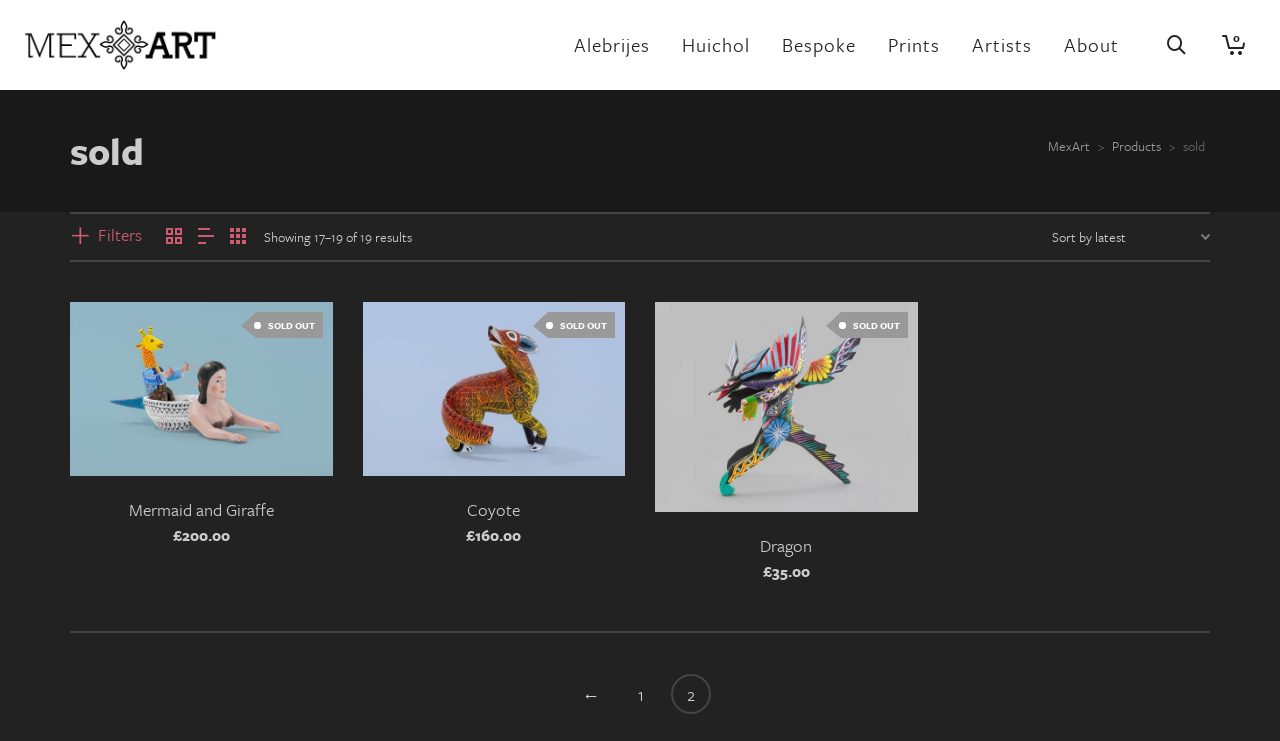

--- FILE ---
content_type: text/html; charset=UTF-8
request_url: https://mexart.co.uk/product-tag/sold/page/2/
body_size: 33180
content:
<!DOCTYPE html>

<!--// OPEN HTML //-->
<html lang="en-GB">

	<!--// OPEN HEAD //-->
	<head>
		
		<!-- Manually set render engine for Internet Explorer, prevent any plugin overrides -->
		<meta http-equiv="X-UA-Compatible" content="IE=EmulateIE10">
		
		
		
            <!--// SITE META //-->
            <meta charset="UTF-8"/>
                        	                <meta name="viewport" content="width=device-width, initial-scale=1.0, maximum-scale=1"/>
            
            <!--// PINGBACK & FAVICON //-->
            <link rel="pingback" href="https://mexart.co.uk/xmlrpc.php"/>

        <title>Tag: sold | Page 2 | MexArt</title>
    <script>function spbImageResizer_writeCookie(){the_cookie=document.cookie,the_cookie&&window.devicePixelRatio>=2&&(the_cookie="spb_image_resizer_pixel_ratio="+window.devicePixelRatio+";"+the_cookie,document.cookie=the_cookie)}spbImageResizer_writeCookie();</script>
    <script>function writeCookie(){the_cookie=document.cookie,the_cookie&&window.devicePixelRatio>=2&&(the_cookie="pixel_ratio="+window.devicePixelRatio+";"+the_cookie,document.cookie=the_cookie)}writeCookie();</script>
	<style>img:is([sizes="auto" i], [sizes^="auto," i]) { contain-intrinsic-size: 3000px 1500px }</style>
	
            <script data-no-defer="1" data-ezscrex="false" data-cfasync="false" data-pagespeed-no-defer data-cookieconsent="ignore">
                var ctPublicFunctions = {"_ajax_nonce":"f81355cae2","_rest_nonce":"d8c17feee4","_ajax_url":"\/wp-admin\/admin-ajax.php","_rest_url":"https:\/\/mexart.co.uk\/wp-json\/","data__cookies_type":"native","data__ajax_type":"rest","data__bot_detector_enabled":0,"data__frontend_data_log_enabled":1,"cookiePrefix":"","wprocket_detected":false,"host_url":"mexart.co.uk","text__ee_click_to_select":"Click to select the whole data","text__ee_original_email":"The original one is","text__ee_got_it":"Got it","text__ee_blocked":"Blocked","text__ee_cannot_connect":"Cannot connect","text__ee_cannot_decode":"Can not decode email. Unknown reason","text__ee_email_decoder":"CleanTalk email decoder","text__ee_wait_for_decoding":"The magic is on the way, please wait for a few seconds!","text__ee_decoding_process":"Decoding the contact data, let us a few seconds to finish."}
            </script>
        
            <script data-no-defer="1" data-ezscrex="false" data-cfasync="false" data-pagespeed-no-defer data-cookieconsent="ignore">
                var ctPublic = {"_ajax_nonce":"f81355cae2","settings__forms__check_internal":"0","settings__forms__check_external":"0","settings__forms__force_protection":0,"settings__forms__search_test":"1","settings__data__bot_detector_enabled":0,"settings__sfw__anti_crawler":0,"blog_home":"https:\/\/mexart.co.uk\/","pixel__setting":"0","pixel__enabled":false,"pixel__url":null,"data__email_check_before_post":1,"data__email_check_exist_post":1,"data__cookies_type":"native","data__key_is_ok":true,"data__visible_fields_required":true,"wl_brandname":"Anti-Spam by CleanTalk","wl_brandname_short":"CleanTalk","ct_checkjs_key":286385681,"emailEncoderPassKey":"0b1765810474fd7b1babcc2cb042c833","bot_detector_forms_excluded":"W10=","advancedCacheExists":false,"varnishCacheExists":false,"wc_ajax_add_to_cart":true}
            </script>
        <script>window._wca = window._wca || [];</script>

<!-- The SEO Framework by Sybre Waaijer -->
<meta name="robots" content="noindex" />
<link rel="prev" href="https://mexart.co.uk/product-tag/sold/" />
<meta property="og:type" content="website" />
<meta property="og:locale" content="en_GB" />
<meta property="og:site_name" content="MexArt" />
<meta property="og:title" content="Tag: sold | Page 2 | MexArt" />
<meta property="og:url" content="https://mexart.co.uk/product-tag/sold/page/2/" />
<meta property="og:image" content="https://mexart.co.uk/wp-content/uploads/2015/12/mexart-website-logo_V3-Ret1.png" />
<meta property="og:image:width" content="400" />
<meta property="og:image:height" content="104" />
<meta name="twitter:card" content="summary_large_image" />
<meta name="twitter:title" content="Tag: sold | Page 2 | MexArt" />
<meta name="twitter:image" content="https://mexart.co.uk/wp-content/uploads/2015/12/mexart-website-logo_V3-Ret1.png" />
<script type="application/ld+json">{"@context":"https://schema.org","@graph":[{"@type":"WebSite","@id":"https://mexart.co.uk/#/schema/WebSite","url":"https://mexart.co.uk/","name":"MexArt","description":"Extraordinary Mexican Art","inLanguage":"en-GB","potentialAction":{"@type":"SearchAction","target":{"@type":"EntryPoint","urlTemplate":"https://mexart.co.uk/search/{search_term_string}/"},"query-input":"required name=search_term_string"},"publisher":{"@type":"Organization","@id":"https://mexart.co.uk/#/schema/Organization","name":"MexArt","url":"https://mexart.co.uk/","logo":{"@type":"ImageObject","url":"https://mexart.co.uk/wp-content/uploads/2015/12/mexart-website-logo_V3-Ret1.png","contentUrl":"https://mexart.co.uk/wp-content/uploads/2015/12/mexart-website-logo_V3-Ret1.png","width":400,"height":104}}},{"@type":"CollectionPage","@id":"https://mexart.co.uk/product-tag/sold/page/2/","url":"https://mexart.co.uk/product-tag/sold/page/2/","name":"Tag: sold | Page 2 | MexArt","inLanguage":"en-GB","isPartOf":{"@id":"https://mexart.co.uk/#/schema/WebSite"},"breadcrumb":{"@type":"BreadcrumbList","@id":"https://mexart.co.uk/#/schema/BreadcrumbList","itemListElement":[{"@type":"ListItem","position":1,"item":"https://mexart.co.uk/","name":"MexArt"},{"@type":"ListItem","position":2,"name":"Tag: sold"}]}}]}</script>
<!-- / The SEO Framework by Sybre Waaijer | 5.32ms meta | 0.59ms boot -->

<link rel='dns-prefetch' href='//stats.wp.com' />
<link rel='dns-prefetch' href='//use.typekit.net' />

<link rel='dns-prefetch' href='//v0.wordpress.com' />

<link rel="alternate" type="application/rss+xml" title="MexArt &raquo; Feed" href="https://mexart.co.uk/feed/" />
<link rel="alternate" type="application/rss+xml" title="MexArt &raquo; Comments Feed" href="https://mexart.co.uk/comments/feed/" />
<link rel="alternate" type="application/rss+xml" title="MexArt &raquo; sold Tag Feed" href="https://mexart.co.uk/product-tag/sold/feed/" />
		<!-- This site uses the Google Analytics by ExactMetrics plugin v8.4.1 - Using Analytics tracking - https://www.exactmetrics.com/ -->
							<script src="//www.googletagmanager.com/gtag/js?id=G-152FSV1QSD"  data-cfasync="false" data-wpfc-render="false" type="text/javascript" async></script>
			<script data-cfasync="false" data-wpfc-render="false" type="text/javascript">
				var em_version = '8.4.1';
				var em_track_user = true;
				var em_no_track_reason = '';
								var ExactMetricsDefaultLocations = {"page_location":"https:\/\/mexart.co.uk\/product-tag\/sold\/page\/2\/"};
				if ( typeof ExactMetricsPrivacyGuardFilter === 'function' ) {
					var ExactMetricsLocations = (typeof ExactMetricsExcludeQuery === 'object') ? ExactMetricsPrivacyGuardFilter( ExactMetricsExcludeQuery ) : ExactMetricsPrivacyGuardFilter( ExactMetricsDefaultLocations );
				} else {
					var ExactMetricsLocations = (typeof ExactMetricsExcludeQuery === 'object') ? ExactMetricsExcludeQuery : ExactMetricsDefaultLocations;
				}

								var disableStrs = [
										'ga-disable-G-152FSV1QSD',
									];

				/* Function to detect opted out users */
				function __gtagTrackerIsOptedOut() {
					for (var index = 0; index < disableStrs.length; index++) {
						if (document.cookie.indexOf(disableStrs[index] + '=true') > -1) {
							return true;
						}
					}

					return false;
				}

				/* Disable tracking if the opt-out cookie exists. */
				if (__gtagTrackerIsOptedOut()) {
					for (var index = 0; index < disableStrs.length; index++) {
						window[disableStrs[index]] = true;
					}
				}

				/* Opt-out function */
				function __gtagTrackerOptout() {
					for (var index = 0; index < disableStrs.length; index++) {
						document.cookie = disableStrs[index] + '=true; expires=Thu, 31 Dec 2099 23:59:59 UTC; path=/';
						window[disableStrs[index]] = true;
					}
				}

				if ('undefined' === typeof gaOptout) {
					function gaOptout() {
						__gtagTrackerOptout();
					}
				}
								window.dataLayer = window.dataLayer || [];

				window.ExactMetricsDualTracker = {
					helpers: {},
					trackers: {},
				};
				if (em_track_user) {
					function __gtagDataLayer() {
						dataLayer.push(arguments);
					}

					function __gtagTracker(type, name, parameters) {
						if (!parameters) {
							parameters = {};
						}

						if (parameters.send_to) {
							__gtagDataLayer.apply(null, arguments);
							return;
						}

						if (type === 'event') {
														parameters.send_to = exactmetrics_frontend.v4_id;
							var hookName = name;
							if (typeof parameters['event_category'] !== 'undefined') {
								hookName = parameters['event_category'] + ':' + name;
							}

							if (typeof ExactMetricsDualTracker.trackers[hookName] !== 'undefined') {
								ExactMetricsDualTracker.trackers[hookName](parameters);
							} else {
								__gtagDataLayer('event', name, parameters);
							}
							
						} else {
							__gtagDataLayer.apply(null, arguments);
						}
					}

					__gtagTracker('js', new Date());
					__gtagTracker('set', {
						'developer_id.dNDMyYj': true,
											});
					if ( ExactMetricsLocations.page_location ) {
						__gtagTracker('set', ExactMetricsLocations);
					}
										__gtagTracker('config', 'G-152FSV1QSD', {"forceSSL":"true"} );
															window.gtag = __gtagTracker;										(function () {
						/* https://developers.google.com/analytics/devguides/collection/analyticsjs/ */
						/* ga and __gaTracker compatibility shim. */
						var noopfn = function () {
							return null;
						};
						var newtracker = function () {
							return new Tracker();
						};
						var Tracker = function () {
							return null;
						};
						var p = Tracker.prototype;
						p.get = noopfn;
						p.set = noopfn;
						p.send = function () {
							var args = Array.prototype.slice.call(arguments);
							args.unshift('send');
							__gaTracker.apply(null, args);
						};
						var __gaTracker = function () {
							var len = arguments.length;
							if (len === 0) {
								return;
							}
							var f = arguments[len - 1];
							if (typeof f !== 'object' || f === null || typeof f.hitCallback !== 'function') {
								if ('send' === arguments[0]) {
									var hitConverted, hitObject = false, action;
									if ('event' === arguments[1]) {
										if ('undefined' !== typeof arguments[3]) {
											hitObject = {
												'eventAction': arguments[3],
												'eventCategory': arguments[2],
												'eventLabel': arguments[4],
												'value': arguments[5] ? arguments[5] : 1,
											}
										}
									}
									if ('pageview' === arguments[1]) {
										if ('undefined' !== typeof arguments[2]) {
											hitObject = {
												'eventAction': 'page_view',
												'page_path': arguments[2],
											}
										}
									}
									if (typeof arguments[2] === 'object') {
										hitObject = arguments[2];
									}
									if (typeof arguments[5] === 'object') {
										Object.assign(hitObject, arguments[5]);
									}
									if ('undefined' !== typeof arguments[1].hitType) {
										hitObject = arguments[1];
										if ('pageview' === hitObject.hitType) {
											hitObject.eventAction = 'page_view';
										}
									}
									if (hitObject) {
										action = 'timing' === arguments[1].hitType ? 'timing_complete' : hitObject.eventAction;
										hitConverted = mapArgs(hitObject);
										__gtagTracker('event', action, hitConverted);
									}
								}
								return;
							}

							function mapArgs(args) {
								var arg, hit = {};
								var gaMap = {
									'eventCategory': 'event_category',
									'eventAction': 'event_action',
									'eventLabel': 'event_label',
									'eventValue': 'event_value',
									'nonInteraction': 'non_interaction',
									'timingCategory': 'event_category',
									'timingVar': 'name',
									'timingValue': 'value',
									'timingLabel': 'event_label',
									'page': 'page_path',
									'location': 'page_location',
									'title': 'page_title',
									'referrer' : 'page_referrer',
								};
								for (arg in args) {
																		if (!(!args.hasOwnProperty(arg) || !gaMap.hasOwnProperty(arg))) {
										hit[gaMap[arg]] = args[arg];
									} else {
										hit[arg] = args[arg];
									}
								}
								return hit;
							}

							try {
								f.hitCallback();
							} catch (ex) {
							}
						};
						__gaTracker.create = newtracker;
						__gaTracker.getByName = newtracker;
						__gaTracker.getAll = function () {
							return [];
						};
						__gaTracker.remove = noopfn;
						__gaTracker.loaded = true;
						window['__gaTracker'] = __gaTracker;
					})();
									} else {
										console.log("");
					(function () {
						function __gtagTracker() {
							return null;
						}

						window['__gtagTracker'] = __gtagTracker;
						window['gtag'] = __gtagTracker;
					})();
									}
			</script>
				<!-- / Google Analytics by ExactMetrics -->
		<script type="text/javascript">
/* <![CDATA[ */
window._wpemojiSettings = {"baseUrl":"https:\/\/s.w.org\/images\/core\/emoji\/16.0.1\/72x72\/","ext":".png","svgUrl":"https:\/\/s.w.org\/images\/core\/emoji\/16.0.1\/svg\/","svgExt":".svg","source":{"concatemoji":"https:\/\/mexart.co.uk\/wp-includes\/js\/wp-emoji-release.min.js?ver=6.8.3"}};
/*! This file is auto-generated */
!function(s,n){var o,i,e;function c(e){try{var t={supportTests:e,timestamp:(new Date).valueOf()};sessionStorage.setItem(o,JSON.stringify(t))}catch(e){}}function p(e,t,n){e.clearRect(0,0,e.canvas.width,e.canvas.height),e.fillText(t,0,0);var t=new Uint32Array(e.getImageData(0,0,e.canvas.width,e.canvas.height).data),a=(e.clearRect(0,0,e.canvas.width,e.canvas.height),e.fillText(n,0,0),new Uint32Array(e.getImageData(0,0,e.canvas.width,e.canvas.height).data));return t.every(function(e,t){return e===a[t]})}function u(e,t){e.clearRect(0,0,e.canvas.width,e.canvas.height),e.fillText(t,0,0);for(var n=e.getImageData(16,16,1,1),a=0;a<n.data.length;a++)if(0!==n.data[a])return!1;return!0}function f(e,t,n,a){switch(t){case"flag":return n(e,"\ud83c\udff3\ufe0f\u200d\u26a7\ufe0f","\ud83c\udff3\ufe0f\u200b\u26a7\ufe0f")?!1:!n(e,"\ud83c\udde8\ud83c\uddf6","\ud83c\udde8\u200b\ud83c\uddf6")&&!n(e,"\ud83c\udff4\udb40\udc67\udb40\udc62\udb40\udc65\udb40\udc6e\udb40\udc67\udb40\udc7f","\ud83c\udff4\u200b\udb40\udc67\u200b\udb40\udc62\u200b\udb40\udc65\u200b\udb40\udc6e\u200b\udb40\udc67\u200b\udb40\udc7f");case"emoji":return!a(e,"\ud83e\udedf")}return!1}function g(e,t,n,a){var r="undefined"!=typeof WorkerGlobalScope&&self instanceof WorkerGlobalScope?new OffscreenCanvas(300,150):s.createElement("canvas"),o=r.getContext("2d",{willReadFrequently:!0}),i=(o.textBaseline="top",o.font="600 32px Arial",{});return e.forEach(function(e){i[e]=t(o,e,n,a)}),i}function t(e){var t=s.createElement("script");t.src=e,t.defer=!0,s.head.appendChild(t)}"undefined"!=typeof Promise&&(o="wpEmojiSettingsSupports",i=["flag","emoji"],n.supports={everything:!0,everythingExceptFlag:!0},e=new Promise(function(e){s.addEventListener("DOMContentLoaded",e,{once:!0})}),new Promise(function(t){var n=function(){try{var e=JSON.parse(sessionStorage.getItem(o));if("object"==typeof e&&"number"==typeof e.timestamp&&(new Date).valueOf()<e.timestamp+604800&&"object"==typeof e.supportTests)return e.supportTests}catch(e){}return null}();if(!n){if("undefined"!=typeof Worker&&"undefined"!=typeof OffscreenCanvas&&"undefined"!=typeof URL&&URL.createObjectURL&&"undefined"!=typeof Blob)try{var e="postMessage("+g.toString()+"("+[JSON.stringify(i),f.toString(),p.toString(),u.toString()].join(",")+"));",a=new Blob([e],{type:"text/javascript"}),r=new Worker(URL.createObjectURL(a),{name:"wpTestEmojiSupports"});return void(r.onmessage=function(e){c(n=e.data),r.terminate(),t(n)})}catch(e){}c(n=g(i,f,p,u))}t(n)}).then(function(e){for(var t in e)n.supports[t]=e[t],n.supports.everything=n.supports.everything&&n.supports[t],"flag"!==t&&(n.supports.everythingExceptFlag=n.supports.everythingExceptFlag&&n.supports[t]);n.supports.everythingExceptFlag=n.supports.everythingExceptFlag&&!n.supports.flag,n.DOMReady=!1,n.readyCallback=function(){n.DOMReady=!0}}).then(function(){return e}).then(function(){var e;n.supports.everything||(n.readyCallback(),(e=n.source||{}).concatemoji?t(e.concatemoji):e.wpemoji&&e.twemoji&&(t(e.twemoji),t(e.wpemoji)))}))}((window,document),window._wpemojiSettings);
/* ]]> */
</script>
<link rel='stylesheet' id='jckqv-minstyles-css' href='https://mexart.co.uk/wp-content/plugins/iconic-woo-quickview/assets/frontend/css/main.min.css?ver=6.8.3' type='text/css' media='all' />
<link rel='stylesheet' id='wc-braintree-blocks-style-css' href='https://mexart.co.uk/wp-content/plugins/woo-payment-gateway/packages/blocks/build/style.css?ver=3.2.60' type='text/css' media='all' />
<style id='wp-emoji-styles-inline-css' type='text/css'>

	img.wp-smiley, img.emoji {
		display: inline !important;
		border: none !important;
		box-shadow: none !important;
		height: 1em !important;
		width: 1em !important;
		margin: 0 0.07em !important;
		vertical-align: -0.1em !important;
		background: none !important;
		padding: 0 !important;
	}
</style>
<link rel='stylesheet' id='wp-block-library-css' href='https://mexart.co.uk/wp-includes/css/dist/block-library/style.min.css?ver=6.8.3' type='text/css' media='all' />
<style id='wp-block-library-inline-css' type='text/css'>
.has-text-align-justify{text-align:justify;}
</style>
<style id='classic-theme-styles-inline-css' type='text/css'>
/*! This file is auto-generated */
.wp-block-button__link{color:#fff;background-color:#32373c;border-radius:9999px;box-shadow:none;text-decoration:none;padding:calc(.667em + 2px) calc(1.333em + 2px);font-size:1.125em}.wp-block-file__button{background:#32373c;color:#fff;text-decoration:none}
</style>
<link rel='stylesheet' id='mediaelement-css' href='https://mexart.co.uk/wp-includes/js/mediaelement/mediaelementplayer-legacy.min.css?ver=4.2.17' type='text/css' media='all' />
<link rel='stylesheet' id='wp-mediaelement-css' href='https://mexart.co.uk/wp-includes/js/mediaelement/wp-mediaelement.min.css?ver=6.8.3' type='text/css' media='all' />
<link rel='stylesheet' id='wc-blocks-vendors-style-css' href='https://mexart.co.uk/wp-content/plugins/woo-gutenberg-products-block/build/wc-blocks-vendors-style.css?ver=9.9.0' type='text/css' media='all' />
<link rel='stylesheet' id='wc-blocks-style-css' href='https://mexart.co.uk/wp-content/plugins/woo-gutenberg-products-block/build/wc-blocks-style.css?ver=9.9.0' type='text/css' media='all' />
<style id='global-styles-inline-css' type='text/css'>
:root{--wp--preset--aspect-ratio--square: 1;--wp--preset--aspect-ratio--4-3: 4/3;--wp--preset--aspect-ratio--3-4: 3/4;--wp--preset--aspect-ratio--3-2: 3/2;--wp--preset--aspect-ratio--2-3: 2/3;--wp--preset--aspect-ratio--16-9: 16/9;--wp--preset--aspect-ratio--9-16: 9/16;--wp--preset--color--black: #000000;--wp--preset--color--cyan-bluish-gray: #abb8c3;--wp--preset--color--white: #ffffff;--wp--preset--color--pale-pink: #f78da7;--wp--preset--color--vivid-red: #cf2e2e;--wp--preset--color--luminous-vivid-orange: #ff6900;--wp--preset--color--luminous-vivid-amber: #fcb900;--wp--preset--color--light-green-cyan: #7bdcb5;--wp--preset--color--vivid-green-cyan: #00d084;--wp--preset--color--pale-cyan-blue: #8ed1fc;--wp--preset--color--vivid-cyan-blue: #0693e3;--wp--preset--color--vivid-purple: #9b51e0;--wp--preset--gradient--vivid-cyan-blue-to-vivid-purple: linear-gradient(135deg,rgba(6,147,227,1) 0%,rgb(155,81,224) 100%);--wp--preset--gradient--light-green-cyan-to-vivid-green-cyan: linear-gradient(135deg,rgb(122,220,180) 0%,rgb(0,208,130) 100%);--wp--preset--gradient--luminous-vivid-amber-to-luminous-vivid-orange: linear-gradient(135deg,rgba(252,185,0,1) 0%,rgba(255,105,0,1) 100%);--wp--preset--gradient--luminous-vivid-orange-to-vivid-red: linear-gradient(135deg,rgba(255,105,0,1) 0%,rgb(207,46,46) 100%);--wp--preset--gradient--very-light-gray-to-cyan-bluish-gray: linear-gradient(135deg,rgb(238,238,238) 0%,rgb(169,184,195) 100%);--wp--preset--gradient--cool-to-warm-spectrum: linear-gradient(135deg,rgb(74,234,220) 0%,rgb(151,120,209) 20%,rgb(207,42,186) 40%,rgb(238,44,130) 60%,rgb(251,105,98) 80%,rgb(254,248,76) 100%);--wp--preset--gradient--blush-light-purple: linear-gradient(135deg,rgb(255,206,236) 0%,rgb(152,150,240) 100%);--wp--preset--gradient--blush-bordeaux: linear-gradient(135deg,rgb(254,205,165) 0%,rgb(254,45,45) 50%,rgb(107,0,62) 100%);--wp--preset--gradient--luminous-dusk: linear-gradient(135deg,rgb(255,203,112) 0%,rgb(199,81,192) 50%,rgb(65,88,208) 100%);--wp--preset--gradient--pale-ocean: linear-gradient(135deg,rgb(255,245,203) 0%,rgb(182,227,212) 50%,rgb(51,167,181) 100%);--wp--preset--gradient--electric-grass: linear-gradient(135deg,rgb(202,248,128) 0%,rgb(113,206,126) 100%);--wp--preset--gradient--midnight: linear-gradient(135deg,rgb(2,3,129) 0%,rgb(40,116,252) 100%);--wp--preset--font-size--small: 13px;--wp--preset--font-size--medium: 20px;--wp--preset--font-size--large: 36px;--wp--preset--font-size--x-large: 42px;--wp--preset--spacing--20: 0.44rem;--wp--preset--spacing--30: 0.67rem;--wp--preset--spacing--40: 1rem;--wp--preset--spacing--50: 1.5rem;--wp--preset--spacing--60: 2.25rem;--wp--preset--spacing--70: 3.38rem;--wp--preset--spacing--80: 5.06rem;--wp--preset--shadow--natural: 6px 6px 9px rgba(0, 0, 0, 0.2);--wp--preset--shadow--deep: 12px 12px 50px rgba(0, 0, 0, 0.4);--wp--preset--shadow--sharp: 6px 6px 0px rgba(0, 0, 0, 0.2);--wp--preset--shadow--outlined: 6px 6px 0px -3px rgba(255, 255, 255, 1), 6px 6px rgba(0, 0, 0, 1);--wp--preset--shadow--crisp: 6px 6px 0px rgba(0, 0, 0, 1);}:where(.is-layout-flex){gap: 0.5em;}:where(.is-layout-grid){gap: 0.5em;}body .is-layout-flex{display: flex;}.is-layout-flex{flex-wrap: wrap;align-items: center;}.is-layout-flex > :is(*, div){margin: 0;}body .is-layout-grid{display: grid;}.is-layout-grid > :is(*, div){margin: 0;}:where(.wp-block-columns.is-layout-flex){gap: 2em;}:where(.wp-block-columns.is-layout-grid){gap: 2em;}:where(.wp-block-post-template.is-layout-flex){gap: 1.25em;}:where(.wp-block-post-template.is-layout-grid){gap: 1.25em;}.has-black-color{color: var(--wp--preset--color--black) !important;}.has-cyan-bluish-gray-color{color: var(--wp--preset--color--cyan-bluish-gray) !important;}.has-white-color{color: var(--wp--preset--color--white) !important;}.has-pale-pink-color{color: var(--wp--preset--color--pale-pink) !important;}.has-vivid-red-color{color: var(--wp--preset--color--vivid-red) !important;}.has-luminous-vivid-orange-color{color: var(--wp--preset--color--luminous-vivid-orange) !important;}.has-luminous-vivid-amber-color{color: var(--wp--preset--color--luminous-vivid-amber) !important;}.has-light-green-cyan-color{color: var(--wp--preset--color--light-green-cyan) !important;}.has-vivid-green-cyan-color{color: var(--wp--preset--color--vivid-green-cyan) !important;}.has-pale-cyan-blue-color{color: var(--wp--preset--color--pale-cyan-blue) !important;}.has-vivid-cyan-blue-color{color: var(--wp--preset--color--vivid-cyan-blue) !important;}.has-vivid-purple-color{color: var(--wp--preset--color--vivid-purple) !important;}.has-black-background-color{background-color: var(--wp--preset--color--black) !important;}.has-cyan-bluish-gray-background-color{background-color: var(--wp--preset--color--cyan-bluish-gray) !important;}.has-white-background-color{background-color: var(--wp--preset--color--white) !important;}.has-pale-pink-background-color{background-color: var(--wp--preset--color--pale-pink) !important;}.has-vivid-red-background-color{background-color: var(--wp--preset--color--vivid-red) !important;}.has-luminous-vivid-orange-background-color{background-color: var(--wp--preset--color--luminous-vivid-orange) !important;}.has-luminous-vivid-amber-background-color{background-color: var(--wp--preset--color--luminous-vivid-amber) !important;}.has-light-green-cyan-background-color{background-color: var(--wp--preset--color--light-green-cyan) !important;}.has-vivid-green-cyan-background-color{background-color: var(--wp--preset--color--vivid-green-cyan) !important;}.has-pale-cyan-blue-background-color{background-color: var(--wp--preset--color--pale-cyan-blue) !important;}.has-vivid-cyan-blue-background-color{background-color: var(--wp--preset--color--vivid-cyan-blue) !important;}.has-vivid-purple-background-color{background-color: var(--wp--preset--color--vivid-purple) !important;}.has-black-border-color{border-color: var(--wp--preset--color--black) !important;}.has-cyan-bluish-gray-border-color{border-color: var(--wp--preset--color--cyan-bluish-gray) !important;}.has-white-border-color{border-color: var(--wp--preset--color--white) !important;}.has-pale-pink-border-color{border-color: var(--wp--preset--color--pale-pink) !important;}.has-vivid-red-border-color{border-color: var(--wp--preset--color--vivid-red) !important;}.has-luminous-vivid-orange-border-color{border-color: var(--wp--preset--color--luminous-vivid-orange) !important;}.has-luminous-vivid-amber-border-color{border-color: var(--wp--preset--color--luminous-vivid-amber) !important;}.has-light-green-cyan-border-color{border-color: var(--wp--preset--color--light-green-cyan) !important;}.has-vivid-green-cyan-border-color{border-color: var(--wp--preset--color--vivid-green-cyan) !important;}.has-pale-cyan-blue-border-color{border-color: var(--wp--preset--color--pale-cyan-blue) !important;}.has-vivid-cyan-blue-border-color{border-color: var(--wp--preset--color--vivid-cyan-blue) !important;}.has-vivid-purple-border-color{border-color: var(--wp--preset--color--vivid-purple) !important;}.has-vivid-cyan-blue-to-vivid-purple-gradient-background{background: var(--wp--preset--gradient--vivid-cyan-blue-to-vivid-purple) !important;}.has-light-green-cyan-to-vivid-green-cyan-gradient-background{background: var(--wp--preset--gradient--light-green-cyan-to-vivid-green-cyan) !important;}.has-luminous-vivid-amber-to-luminous-vivid-orange-gradient-background{background: var(--wp--preset--gradient--luminous-vivid-amber-to-luminous-vivid-orange) !important;}.has-luminous-vivid-orange-to-vivid-red-gradient-background{background: var(--wp--preset--gradient--luminous-vivid-orange-to-vivid-red) !important;}.has-very-light-gray-to-cyan-bluish-gray-gradient-background{background: var(--wp--preset--gradient--very-light-gray-to-cyan-bluish-gray) !important;}.has-cool-to-warm-spectrum-gradient-background{background: var(--wp--preset--gradient--cool-to-warm-spectrum) !important;}.has-blush-light-purple-gradient-background{background: var(--wp--preset--gradient--blush-light-purple) !important;}.has-blush-bordeaux-gradient-background{background: var(--wp--preset--gradient--blush-bordeaux) !important;}.has-luminous-dusk-gradient-background{background: var(--wp--preset--gradient--luminous-dusk) !important;}.has-pale-ocean-gradient-background{background: var(--wp--preset--gradient--pale-ocean) !important;}.has-electric-grass-gradient-background{background: var(--wp--preset--gradient--electric-grass) !important;}.has-midnight-gradient-background{background: var(--wp--preset--gradient--midnight) !important;}.has-small-font-size{font-size: var(--wp--preset--font-size--small) !important;}.has-medium-font-size{font-size: var(--wp--preset--font-size--medium) !important;}.has-large-font-size{font-size: var(--wp--preset--font-size--large) !important;}.has-x-large-font-size{font-size: var(--wp--preset--font-size--x-large) !important;}
:where(.wp-block-post-template.is-layout-flex){gap: 1.25em;}:where(.wp-block-post-template.is-layout-grid){gap: 1.25em;}
:where(.wp-block-columns.is-layout-flex){gap: 2em;}:where(.wp-block-columns.is-layout-grid){gap: 2em;}
:root :where(.wp-block-pullquote){font-size: 1.5em;line-height: 1.6;}
</style>
<link rel='stylesheet' id='cleantalk-public-css-css' href='https://mexart.co.uk/wp-content/plugins/cleantalk-spam-protect/css/cleantalk-public.min.css?ver=6.54_1744986234' type='text/css' media='all' />
<link rel='stylesheet' id='cleantalk-email-decoder-css-css' href='https://mexart.co.uk/wp-content/plugins/cleantalk-spam-protect/css/cleantalk-email-decoder.min.css?ver=6.54_1744986234' type='text/css' media='all' />
<link rel='stylesheet' id='spb-frontend-css' href='https://mexart.co.uk/wp-content/plugins/swift-framework/includes/page-builder/frontend-assets/css/spb-styles.css' type='text/css' media='all' />
<link rel='stylesheet' id='swift-slider-min-css' href='https://mexart.co.uk/wp-content/plugins/swift-framework/includes/swift-slider/assets/css/swift-slider.min.css' type='text/css' media='all' />
<link rel='stylesheet' id='woocommerce-layout-css' href='https://mexart.co.uk/wp-content/plugins/woocommerce/assets/css/woocommerce-layout.css?ver=7.5.1' type='text/css' media='all' />
<style id='woocommerce-layout-inline-css' type='text/css'>

	.infinite-scroll .woocommerce-pagination {
		display: none;
	}
</style>
<link rel='stylesheet' id='woocommerce-smallscreen-css' href='https://mexart.co.uk/wp-content/plugins/woocommerce/assets/css/woocommerce-smallscreen.css?ver=7.5.1' type='text/css' media='only screen and (max-width: 768px)' />
<link rel='stylesheet' id='woocommerce-general-css' href='https://mexart.co.uk/wp-content/plugins/woocommerce/assets/css/woocommerce.css?ver=7.5.1' type='text/css' media='all' />
<style id='woocommerce-inline-inline-css' type='text/css'>
.woocommerce form .form-row .required { visibility: visible; }
</style>
<link rel='stylesheet' id='tooltipster-css' href='https://mexart.co.uk/wp-content/plugins/iconic-woothumbs/assets/frontend/css/lib/tooltipster/tooltipster.css?ver=4.6.6' type='text/css' media='all' />
<link rel='stylesheet' id='slick-carousel-css' href='https://mexart.co.uk/wp-content/plugins/iconic-woothumbs/assets/vendor/slick.css?ver=4.6.6' type='text/css' media='all' />
<link rel='stylesheet' id='iconic-woothumbs-css-css' href='https://mexart.co.uk/wp-content/plugins/iconic-woothumbs/assets/frontend/css/main.min.css?ver=4.6.6' type='text/css' media='all' />
<link rel='stylesheet' id='bootstrap-css' href='https://mexart.co.uk/wp-content/themes/atelier/css/bootstrap.min.css?ver=3.3.5' type='text/css' media='all' />
<link rel='stylesheet' id='font-awesome-v5-css' href='https://mexart.co.uk/wp-content/themes/atelier/css/font-awesome.min.css?ver=5.10.1' type='text/css' media='all' />
<link rel='stylesheet' id='font-awesome-v4shims-css' href='https://mexart.co.uk/wp-content/themes/atelier/css/v4-shims.min.css' type='text/css' media='all' />
<link rel='stylesheet' id='sf-main-css' href='https://mexart.co.uk/wp-content/themes/atelier/css/main.css' type='text/css' media='all' />
<link rel='stylesheet' id='sf-woocommerce-css' href='https://mexart.co.uk/wp-content/themes/atelier/css/sf-woocommerce.css' type='text/css' media='all' />
<link rel='stylesheet' id='sf-responsive-css' href='https://mexart.co.uk/wp-content/themes/atelier/css/responsive.css' type='text/css' media='all' />
<link rel='stylesheet' id='atelier-style-css' href='https://mexart.co.uk/wp-content/themes/atelier/style.css' type='text/css' media='all' />
<style id='akismet-widget-style-inline-css' type='text/css'>

			.a-stats {
				--akismet-color-mid-green: #357b49;
				--akismet-color-white: #fff;
				--akismet-color-light-grey: #f6f7f7;

				max-width: 350px;
				width: auto;
			}

			.a-stats * {
				all: unset;
				box-sizing: border-box;
			}

			.a-stats strong {
				font-weight: 600;
			}

			.a-stats a.a-stats__link,
			.a-stats a.a-stats__link:visited,
			.a-stats a.a-stats__link:active {
				background: var(--akismet-color-mid-green);
				border: none;
				box-shadow: none;
				border-radius: 8px;
				color: var(--akismet-color-white);
				cursor: pointer;
				display: block;
				font-family: -apple-system, BlinkMacSystemFont, 'Segoe UI', 'Roboto', 'Oxygen-Sans', 'Ubuntu', 'Cantarell', 'Helvetica Neue', sans-serif;
				font-weight: 500;
				padding: 12px;
				text-align: center;
				text-decoration: none;
				transition: all 0.2s ease;
			}

			/* Extra specificity to deal with TwentyTwentyOne focus style */
			.widget .a-stats a.a-stats__link:focus {
				background: var(--akismet-color-mid-green);
				color: var(--akismet-color-white);
				text-decoration: none;
			}

			.a-stats a.a-stats__link:hover {
				filter: brightness(110%);
				box-shadow: 0 4px 12px rgba(0, 0, 0, 0.06), 0 0 2px rgba(0, 0, 0, 0.16);
			}

			.a-stats .count {
				color: var(--akismet-color-white);
				display: block;
				font-size: 1.5em;
				line-height: 1.4;
				padding: 0 13px;
				white-space: nowrap;
			}
		
</style>
<link rel="preload" as="style" href="//mexart.co.uk/wp-content/uploads/omgf/omgf-stylesheet-152/omgf-stylesheet-152.css?ver=1658665066" /><link rel="stylesheet" href="//mexart.co.uk/wp-content/uploads/omgf/omgf-stylesheet-152/omgf-stylesheet-152.css?ver=1658665066" media="print" onload="this.media='all'"><noscript><link rel="stylesheet" href="//mexart.co.uk/wp-content/uploads/omgf/omgf-stylesheet-152/omgf-stylesheet-152.css?ver=1658665066" /></noscript><link rel='stylesheet' id='jetpack_css-css' href='https://mexart.co.uk/wp-content/plugins/jetpack/css/jetpack.css?ver=12.0.2' type='text/css' media='all' />
<script type="text/javascript" src="https://mexart.co.uk/wp-includes/js/jquery/jquery.min.js?ver=3.7.1" id="jquery-core-js"></script>
<script type="text/javascript" src="https://mexart.co.uk/wp-includes/js/jquery/jquery-migrate.min.js?ver=3.4.1" id="jquery-migrate-js"></script>
<script type="text/javascript" src="https://mexart.co.uk/wp-content/plugins/google-analytics-dashboard-for-wp/assets/js/frontend-gtag.min.js?ver=8.4.1" id="exactmetrics-frontend-script-js" async="async" data-wp-strategy="async"></script>
<script data-cfasync="false" data-wpfc-render="false" type="text/javascript" id='exactmetrics-frontend-script-js-extra'>/* <![CDATA[ */
var exactmetrics_frontend = {"js_events_tracking":"true","download_extensions":"zip,mp3,mpeg,pdf,docx,pptx,xlsx,rar","inbound_paths":"[{\"path\":\"\\\/go\\\/\",\"label\":\"affiliate\"},{\"path\":\"\\\/recommend\\\/\",\"label\":\"affiliate\"}]","home_url":"https:\/\/mexart.co.uk","hash_tracking":"false","v4_id":"G-152FSV1QSD"};/* ]]> */
</script>
<script type="text/javascript" src="https://mexart.co.uk/wp-content/plugins/cleantalk-spam-protect/js/apbct-public-bundle.min.js?ver=6.54_1744986234" id="apbct-public-bundle-js-js"></script>
<script type="text/javascript" src="https://mexart.co.uk/wp-content/plugins/swift-framework/public/js/lib/imagesloaded.pkgd.min.js" id="imagesLoaded-js"></script>
<script type="text/javascript" src="https://mexart.co.uk/wp-content/plugins/swift-framework/public/js/lib/jquery.viewports.min.js" id="jquery-viewports-js"></script>
<script defer type="text/javascript" src="https://stats.wp.com/s-202605.js" id="woocommerce-analytics-js"></script>
<script type="text/javascript" src="//use.typekit.net/ccq0hoq.js?ver=6.8.3" id="theme_typekit-js"></script>
<script type="text/javascript" id="wpstg-global-js-extra">
/* <![CDATA[ */
var wpstg = {"nonce":"a1ba0824d2"};
/* ]]> */
</script>
<script type="text/javascript" src="https://mexart.co.uk/wp-content/plugins/wp-staging-pro/assets/js/dist/wpstg-blank-loader.js?ver=6.8.3" id="wpstg-global-js"></script>
<script type="text/javascript" src="https://mexart.co.uk/wp-content/plugins/wp-staging-pro/assets/js/dist/pro/wpstg-admin-all-pages.min.js?ver=1701177218" id="wpstg-admin-all-pages-script-js"></script>
<link rel="https://api.w.org/" href="https://mexart.co.uk/wp-json/" /><link rel="alternate" title="JSON" type="application/json" href="https://mexart.co.uk/wp-json/wp/v2/product_tag/89" /><link rel="EditURI" type="application/rsd+xml" title="RSD" href="https://mexart.co.uk/xmlrpc.php?rsd" />
<meta name="generator" content="Redux 4.5.7" /><script>  var el_i13_login_captcha=null; var el_i13_register_captcha=null; </script>			<script type="text/javascript">
			var ajaxurl = 'https://mexart.co.uk/wp-admin/admin-ajax.php';
			</script>
			
<!-- This website runs the Product Feed PRO for WooCommerce by AdTribes.io plugin - version 13.4.3 -->
	<style>img#wpstats{display:none}</style>
			<noscript><style>.woocommerce-product-gallery{ opacity: 1 !important; }</style></noscript>
	<style type="text/css">.recentcomments a{display:inline !important;padding:0 !important;margin:0 !important;}</style><script type="text/javascript">try{Typekit.load();}catch(e){}</script><style type="text/css">
@media only screen and (min-width: 1530px) {
					.layout-boxed #container, .boxed-inner-page #main-container, .single-product.page-heading-fancy .product-main, .layout-boxed #sf-newsletter-bar > .container {
						width: 1530px;
					}
					.container {
						width: 1500px;
					}
					li.menu-item.sf-mega-menu > ul.sub-menu {
						width: 1470px;
					}
					#header .is-sticky .sticky-header, #header-section.header-5 #header {
						max-width: 1470px!important;
					}
					.boxed-layout #header-section.header-3 #header .is-sticky .sticky-header, .boxed-layout #header-section.header-4 #header .is-sticky .sticky-header, .boxed-layout #header-section.header-5 #header .is-sticky .sticky-header {
						max-width: 1470px;
					}
				}@font-face {
						font-family: 'si-shop-three';
						src:url('https://mexart.co.uk/wp-content/themes/atelier/css/font/si-shop-three.eot?-7oeevn');
						src:url('https://mexart.co.uk/wp-content/themes/atelier/css/font/si-shop-three.eot?#iefix-7oeevn') format('embedded-opentype'),
							url('https://mexart.co.uk/wp-content/themes/atelier/css/font/si-shop-three.woff?-7oeevn') format('woff'),
							url('https://mexart.co.uk/wp-content/themes/atelier/css/font/si-shop-three.ttf?-7oeevn') format('truetype'),
							url('https://mexart.co.uk/wp-content/themes/atelier/css/font/si-shop-three.svg?-7oeevn#atelier') format('svg');
						font-weight: normal;
						font-style: normal;
					}
					.sf-icon-cart, .sf-icon-add-to-cart, .sf-icon-variable-options, .sf-icon-soldout {
						font-family: 'si-shop-three'!important;
					}
					.sf-icon-variable-options:before {
						content: '\e600';
					}
					.sf-icon-cart:before {
						content: '\e601';
					}
					.sf-icon-add-to-cart:before {
						content: '\e602';
					}
					.sf-icon-soldout:before {
						content: '\e603';
					}
					.shopping-bag-item > a > span.num-items {
						margin-top: -20px;
						right: 1px;
					}
					#mobile-menu ul li.shopping-bag-item > a span.num-items {
					  right: 21px;
					}
					.mobile-header-opts > nav {
						vertical-align: 0;
					}
					::selection, ::-moz-selection {background-color: #d25a71; color: #fff;}.accent-bg, .funded-bar .bar {background-color:#d25a71;}.accent {color:#d25a71;}span.highlighted, span.dropcap4, .loved-item:hover .loved-count, .flickr-widget li, .portfolio-grid li, figcaption .product-added, .woocommerce .widget_layered_nav ul li.chosen small.count, .woocommerce .widget_layered_nav_filters ul li a, .sticky-post-icon, .fw-video-close:hover {background-color: #d25a71!important; color: #ffffff!important;}a:hover, a:focus, #sidebar a:hover, .pagination-wrap a:hover, .carousel-nav a:hover, .portfolio-pagination div:hover > i, #footer a:hover, .beam-me-up a:hover span, .portfolio-item .portfolio-item-permalink, .read-more-link, .blog-item .read-more, .blog-item-details a:hover, .author-link, span.dropcap2, .spb_divider.go_to_top a, .item-link:hover, #header-translation p a, #breadcrumbs a:hover, .ui-widget-content a:hover, .yith-wcwl-add-button a:hover, #product-img-slider li a.zoom:hover, .woocommerce .star-rating span, #jckqv .woocommerce-product-rating .star-rating span:before, .article-body-wrap .share-links a:hover, ul.member-contact li a:hover, .bag-product a.remove:hover, .bag-product-title a:hover, #back-to-top:hover,  ul.member-contact li a:hover, .fw-video-link-image:hover i, .ajax-search-results .all-results:hover, .search-result h5 a:hover .ui-state-default a:hover, .fw-video-link-icon:hover {color: #d25a71;}.carousel-wrap > a:hover,  .woocommerce p.stars a.active:after,  .woocommerce p.stars a:hover:after {color: #d25a71!important;}.read-more i:before, .read-more em:before {color: #d25a71;}textarea:focus, input:focus, input[type="text"]:focus, input[type="email"]:focus, textarea:focus, .bypostauthor .comment-wrap .comment-avatar,.search-form input:focus, .wpcf7 input:focus, .wpcf7 textarea:focus, .ginput_container input:focus, .ginput_container textarea:focus, .mymail-form input:focus, .mymail-form textarea:focus, input[type="tel"]:focus, input[type="number"]:focus {border-color: #d25a71!important;}nav .menu ul li:first-child:after,.navigation a:hover > .nav-text, .returning-customer a:hover {border-bottom-color: #d25a71;}nav .menu ul ul li:first-child:after {border-right-color: #d25a71;}.spb_impact_text .spb_call_text {border-left-color: #d25a71;}.spb_impact_text .spb_button span {color: #fff;}a[rel="tooltip"], ul.member-contact li a, a.text-link, .tags-wrap .tags a, .logged-in-as a, .comment-meta-actions .edit-link, .comment-meta-actions .comment-reply, .read-more {border-color: #d25a71;}.super-search-go {border-color: #d25a71!important;}.super-search-go:hover {background: #d25a71!important;border-color: #d25a71!important;}.owl-pagination .owl-page span {background-color: #444444;}.owl-pagination .owl-page::after {background-color: #d25a71;}.owl-pagination .owl-page:hover span, .owl-pagination .owl-page.active a {background-color: #930128;}body.header-below-slider .home-slider-wrap #slider-continue:hover {border-color: #d25a71;}body.header-below-slider .home-slider-wrap #slider-continue:hover i {color: #d25a71;}#one-page-nav li a:hover > i {background: #d25a71;}#one-page-nav li.selected a:hover > i {border-color: #d25a71;}#one-page-nav li .hover-caption {background: #d25a71; color: #ffffff;}#one-page-nav li .hover-caption:after {border-left-color: #d25a71;}.love-it:hover > svg .stroke {stroke: #d25a71!important;}.love-it:hover > svg .fill {fill: #d25a71!important;}.side-details .love-it > svg .stroke {stroke: #444444;}.side-details .love-it > svg .fill {fill: #444444;}.side-details .comments-wrapper > svg .stroke {stroke: #444444;}.side-details .comments-wrapper > svg .fill {fill: #444444;}.comments-wrapper a:hover > svg .stroke {stroke: #d25a71!important;}.comments-wrapper a:hover span, .love-it:hover span.love-count {color: #d25a71!important;}.circle-bar .spinner > div {border-top-color: #d25a71;border-right-color: #d25a71;}#sf-home-preloader, #site-loading {background-color: #222222;}.loading-bar-transition .pace .pace-progress {background-color: #d25a71;}.spinner .circle-bar {border-left-color:#444444;border-bottom-color:#444444;border-right-color:#d25a71;border-top-color:#d25a71;}.orbit-bars .spinner > div:before {border-top-color:#d25a71;border-bottom-color:#d25a71;}.orbit-bars .spinner > div:after {background-color: #444444;}body, .layout-fullwidth #container {background-color: #222222;}#main-container, .tm-toggle-button-wrap a {background-color: #222222;}.tabbed-heading-wrap .heading-text {background-color: #222222;}.single-product.page-heading-fancy .product-main {background-color: #222222;}.spb-row-container[data-top-style="slant-ltr"]:before, .spb-row-container[data-top-style="slant-rtl"]:before, .spb-row-container[data-bottom-style="slant-ltr"]:after, .spb-row-container[data-bottom-style="slant-rtr"]:after {background-color: #222222;}a, .ui-widget-content a, #respond .form-submit input[type=submit] {color: #d25a71;}a:hover, a:focus {color: #6d6d6d;}ul.bar-styling li:not(.selected) > a:hover, ul.bar-styling li > .comments-likes:hover {color: #ffffff;background: #d25a71;border-color: #d25a71;}ul.bar-styling li > .comments-likes:hover * {color: #ffffff!important;}ul.bar-styling li > a, ul.bar-styling li > div, ul.page-numbers li > a, ul.page-numbers li > span, .curved-bar-styling, ul.bar-styling li > form input, .spb_directory_filter_below {border-color: #444444;}ul.bar-styling li > a, ul.bar-styling li > span, ul.bar-styling li > div, ul.bar-styling li > form input {background-color: #222222;}.pagination-wrap {border-color: #444444;}.pagination-wrap ul li a {border-color: transparent;}ul.page-numbers li > a:hover, ul.page-numbers li > span.current, .pagination-wrap ul li > a:hover, .pagination-wrap ul li span.current {border-color: #444444!important;color: #cccccc!important;}input[type="text"], input[type="email"], input[type="password"], textarea, select, .wpcf7 input[type="text"], .wpcf7 input[type="email"], .wpcf7 textarea, .wpcf7 select, .ginput_container input[type="text"], .ginput_container input[type="email"], .ginput_container textarea, .ginput_container select, .mymail-form input[type="text"], .mymail-form input[type="email"], .mymail-form textarea, .mymail-form select, input[type="date"], input[type="tel"], input.input-text, input[type="number"], .select2-container .select2-choice {border-color: #444444;background-color: #444444;color:#cccccc;}.select2-container .select2-choice>.select2-chosen {color:#cccccc!important;}::-webkit-input-placeholder {color:#cccccc!important;}:-moz-placeholder {color:#cccccc!important;}::-moz-placeholder {color:#cccccc!important;}:-ms-input-placeholder {color:#cccccc!important;}input[type=submit], button[type=submit], input[type="file"], select, .wpcf7 input.wpcf7-submit[type=submit] {border-color: #444444;color: #cccccc;}input[type=submit]:hover, button[type=submit]:hover, .wpcf7 input.wpcf7-submit[type=submit]:hover, .gform_wrapper input[type=submit]:hover, .mymail-form input[type=submit]:hover {background: #930128;border-color: #930128; color: #ffffff;}.modal-header {background: #333333;}.modal-content {background: #222222;}.modal-header h3, .modal-header .close {color: #cccccc;}.modal-header .close:hover {color: #d25a71;}.recent-post .post-details, .portfolio-item h5.portfolio-subtitle, .search-item-content time, .search-item-content span, .portfolio-details-wrap .date {color: #cccccc;}ul.bar-styling li.facebook > a:hover {color: #fff!important;background: #3b5998;border-color: #3b5998;}ul.bar-styling li.twitter > a:hover {color: #fff!important;background: #4099FF;border-color: #4099FF;}ul.bar-styling li.google-plus > a:hover {color: #fff!important;background: #d34836;border-color: #d34836;}ul.bar-styling li.pinterest > a:hover {color: #fff!important;background: #cb2027;border-color: #cb2027;}#top-bar {background: #ffffff; border-bottom-color: #e3e3e3;}#top-bar .tb-text {color: #222222;}#top-bar .tb-text > a, #top-bar nav .menu > li > a {color: #666666;}#top-bar .menu li {border-left-color: #e3e3e3; border-right-color: #e3e3e3;}#top-bar .menu > li > a, #top-bar .menu > li.parent:after {color: #666666;}#top-bar .menu > li:hover > a, #top-bar a:hover {color: #d25a71!important;}.header-wrap #header, .header-standard-overlay #header, .vertical-header .header-wrap #header-section, #header-section .is-sticky #header.sticky-header {background-color:#ffffff;}.fs-search-open .header-wrap #header, .fs-search-open .header-standard-overlay #header, .fs-search-open .vertical-header .header-wrap #header-section, .fs-search-open #header-section .is-sticky #header.sticky-header {background-color: #222222;}.fs-supersearch-open .header-wrap #header, .fs-supersearch-open .header-standard-overlay #header, .fs-supersearch-open .vertical-header .header-wrap #header-section, .fs-supersearch-open #header-section .is-sticky #header.sticky-header {background-color: #222222;}.overlay-menu-open .header-wrap #header, .overlay-menu-open .header-standard-overlay #header, .overlay-menu-open .vertical-header .header-wrap #header-section, .overlay-menu-open #header-section .is-sticky #header.sticky-header {background-color: #222222;}#sf-header-banner {background-color:#fff; border-bottom: 2px solid#e3e3e3;}#sf-header-banner {color:#222;}#sf-header-banner a {color:#333;}#sf-header-banner a:hover {color:#1dc6df;}.header-left, .header-right, .vertical-menu-bottom .copyright {color: #222222;}.header-left a, .header-right a, .vertical-menu-bottom .copyright a, #header .header-left ul.menu > li > a.header-search-link-alt, #header .header-right ul.menu > li > a.header-search-link, #header .header-right ul.menu > li > a.header-search-link-alt {color: #222222;}.header-left a:hover, .header-right a:hover, .vertical-menu-bottom .copyright a:hover {color: #d25a71;}#header .header-left ul.menu > li:hover > a.header-search-link-alt, #header .header-right ul.menu > li:hover > a.header-search-link-alt {color: #d25a71!important;}#header-search a:hover, .super-search-close:hover {color: #d25a71;}.sf-super-search {background-color: #930128;}.sf-super-search .search-options .ss-dropdown ul {background-color: #d25a71;}.sf-super-search .search-options .ss-dropdown ul li a {color: #ffffff;}.sf-super-search .search-options .ss-dropdown ul li a:hover {color: #930128;}.sf-super-search .search-options .ss-dropdown > span, .sf-super-search .search-options input {color: #d25a71; border-bottom-color: #d25a71;}.sf-super-search .search-options .ss-dropdown ul li .fa-check {color: #930128;}.sf-super-search-go:hover, .sf-super-search-close:hover { background-color: #d25a71; border-color: #d25a71; color: #ffffff;}.header-languages .current-language {color: #222222;}#header-section #main-nav {border-top-color: #444444;}.ajax-search-wrap {background-color:#fff}.ajax-search-wrap, .ajax-search-results, .search-result-pt .search-result, .vertical-header .ajax-search-results {border-color: #444444;}.page-content {border-bottom-color: #444444;}.ajax-search-wrap input[type="text"], .search-result-pt h6, .no-search-results h6, .search-result h5 a, .no-search-results p {color: #222222;}.header-wrap, #header-section .is-sticky .sticky-header, #header-section.header-5 #header, #header .header-right .aux-item, #header .header-left .aux-item {border-color: transparent!important;}.header-left .aux-item, .header-right .aux-item {padding-left: 10px;padding-right: 10px;}.aux-item .std-menu.cart-wishlist {margin-left: 0; margin-right: 0;}#header .aux-item .std-menu li.shopping-bag-item > a {padding-left: 0;}.header-left .aux-item, .header-right .aux-item {border-color: #f2f2f2!important;}#contact-slideout {background: #222222;}#mobile-top-text, #mobile-header {background-color: #ffffff;border-bottom-color:#f2f2f2;}#mobile-top-text, #mobile-logo h1 {color: #222222;}#mobile-top-text a, #mobile-header a {color: #222222;}#mobile-header a {color: #222222;}#mobile-header a.mobile-menu-link span.menu-bars, #mobile-header a.mobile-menu-link span.menu-bars:before, #mobile-header a.mobile-menu-link span.menu-bars:after {background-color: #222222;}#mobile-header a.mobile-menu-link:hover span.menu-bars, #mobile-header a.mobile-menu-link:hover span.menu-bars:before, #mobile-header a.mobile-menu-link:hover span.menu-bars:after {background-color: #d25a71;}#mobile-menu-wrap, #mobile-cart-wrap {background-color: #ffffff;color: #222222;}.mobile-search-form input[type="text"] {color: #222222;border-bottom-color: #f7f7f7;}.mobile-search-form ::-webkit-input-placeholder {color: #222222!important;}.mobile-search-form :-moz-placeholder {color: #222222!important;}.mobile-search-form ::-moz-placeholder {color: #222222!important;}.mobile-search-form :-ms-input-placeholder {color: #222222!important;}#mobile-menu-wrap a, #mobile-cart-wrap a:not(.sf-button), #mobile-menu-wrap .shopping-bag-item a > span.num-items {color: #999999;}#mobile-menu-wrap .bag-buttons a.sf-button.bag-button {color: #999999!important;}.shop-icon-fill #mobile-menu-wrap .shopping-bag-item a > span.num-items {color: #ffffff!important;}#mobile-menu-wrap a:hover, #mobile-cart-wrap a:not(.sf-button):hover,  #mobile-menu ul li:hover > a {color: #333333!important;}#mobile-menu-wrap .bag-buttons a.wishlist-button {color: #999999!important;}#mobile-menu ul li.parent > a:after {color: #222222;}#mobile-cart-wrap .shopping-bag-item > a.cart-contents, #mobile-cart-wrap .bag-product, #mobile-cart-wrap .bag-empty {border-bottom-color: #f7f7f7;}#mobile-menu ul li, .mobile-cart-menu li, .mobile-cart-menu .bag-header, .mobile-cart-menu .bag-product, .mobile-cart-menu .bag-empty {border-color: #f7f7f7;}a.mobile-menu-link span, a.mobile-menu-link span:before, a.mobile-menu-link span:after {background: #999999;}a.mobile-menu-link:hover span, a.mobile-menu-link:hover span:before, a.mobile-menu-link:hover span:after {background: #333333;}#mobile-cart-wrap .bag-buttons > a.bag-button {color: #999999!important;border-color: #999999;}#mobile-cart-wrap .bag-product a.remove {color: #999999!important;}#mobile-cart-wrap .bag-product a.remove:hover {color: #333333!important;}#logo.has-img, .header-left, .header-right {height:50px;}#mobile-logo {max-height:50px;}#mobile-logo.has-img img {max-height:50px;}.full-center #logo.has-img a > img {max-height: 90px;width: auto;}.header-left, .header-right {line-height:50px;}.minimal-checkout-return a {height:50px;line-height:50px;padding: 0;}.browser-ie #logo {width:400px;}#logo.has-img a > img {padding: 20px 0;}.header-2 #logo.has-img img {max-height:50px;}#logo.has-img img {max-height:50px;}.full-header-stick #header, .full-header-stick #logo, .full-header-stick .header-left, .full-header-stick .header-right {height:90px;line-height:90px;}.full-center #main-navigation ul.menu > li > a, .full-center .header-right ul.menu > li > a, .full-center nav.float-alt-menu ul.menu > li > a, .full-center .header-right div.text, .full-center #header .aux-item ul.social-icons li {height:90px;line-height:90px;}.full-center #header, .full-center .float-menu, .header-split .float-menu {height:90px;}.full-center nav li.menu-item.sf-mega-menu > ul.sub-menu, .full-center .ajax-search-wrap {top:90px!important;}.browser-ff #logo a {height:90px;}.full-center #logo {max-height:90px;}.header-6 .header-left, .header-6 .header-right, .header-6 #logo.has-img {height:90px;line-height:90px;}.header-6 #logo.has-img a > img {padding: 0;}#main-nav, .header-wrap[class*="page-header-naked"] #header-section .is-sticky #main-nav, .header-wrap #header-section .is-sticky #header.sticky-header, .header-wrap #header-section.header-5 #header, .header-wrap[class*="page-header-naked"] #header .is-sticky .sticky-header, .header-wrap[class*="page-header-naked"] #header-section.header-5 #header .is-sticky .sticky-header {background-color: #fff;}#main-nav {border-color: #444444;border-top-style: solid;}.show-menu {background-color: #930128;color: #ffffff;}nav .menu > li:before {background: #07c1b6;}nav .menu .sub-menu .parent > a:after {border-left-color: #07c1b6;}nav .menu ul.sub-menu, li.menu-item.sf-mega-menu > ul.sub-menu > div {background-color: #222222;}nav .menu ul.sub-menu li {border-top-color: #444444;border-top-style: solid;}li.menu-item.sf-mega-menu > ul.sub-menu > li {border-top-color: #444444;border-top-style: solid;}li.menu-item.sf-mega-menu > ul.sub-menu > li {border-left-color: #444444;border-left-style: solid;}nav .menu > li.menu-item > a, nav.std-menu .menu > li > a {color: #222222;}#main-nav ul.menu > li, #main-nav ul.menu > li:first-child, #main-nav ul.menu > li:first-child, .full-center nav#main-navigation ul.menu > li, .full-center nav#main-navigation ul.menu > li:first-child, .full-center #header nav.float-alt-menu ul.menu > li {border-color: #444444;}nav ul.menu > li.menu-item.sf-menu-item-btn > a {border-color: #222222;background-color: #222222;color: #d25a71;}nav ul.menu > li.menu-item.sf-menu-item-btn:hover > a {border-color: #d25a71; background-color: #d25a71; color: #ffffff!important;}#main-nav ul.menu > li, .full-center nav#main-navigation ul.menu > li, .full-center nav.float-alt-menu ul.menu > li, .full-center #header nav.float-alt-menu ul.menu > li {border-width: 0!important;}.full-center nav#main-navigation ul.menu > li:first-child {border-width: 0;margin-left: -15px;}#main-nav .menu-right {right: -5px;}nav .menu > li.menu-item:hover > a, nav.std-menu .menu > li:hover > a {color: #d25a71!important;}nav .menu > li.current-menu-ancestor > a, nav .menu > li.current-menu-item > a, nav .menu > li.current-scroll-item > a, #mobile-menu .menu ul li.current-menu-item > a {color: #111111;}.shopping-bag-item a > span.num-items {border-color: #222222;}.shop-icon-fill .shopping-bag-item > a > i {color: inherit;}.shop-icon-fill .shopping-bag-item a > span.num-items, .shop-icon-fill .shopping-bag-item:hover a > span.num-items {color: #ffffff!important;}.shop-icon-fill .shopping-bag-item:hover > a > i {color: inherit;}.header-left ul.sub-menu > li > a:hover, .header-right ul.sub-menu > li > a:hover {color: #d25a71;}.shopping-bag-item a > span.num-items:after {border-color: #d25a71;}.shopping-bag-item:hover a > span.num-items {border-color: #d25a71!important; color: #d25a71!important;}.shopping-bag-item:hover a > span.num-items:after {border-color: #d25a71!important;}.page-header-naked-light .sticky-wrapper:not(.is-sticky) .shopping-bag-item:hover a > span.num-items, .page-header-naked-dark .sticky-wrapper:not(.is-sticky) .shopping-bag-item:hover a > span.num-items {color: #ffffff}.page-header-naked-light .sticky-wrapper:not(.is-sticky) .shopping-bag-item:hover a > span.num-items:after, .page-header-naked-dark .sticky-wrapper:not(.is-sticky) .shopping-bag-item:hover a > span.num-items:after {border-color: #d25a71;}nav .menu ul.sub-menu li.menu-item > a, nav .menu ul.sub-menu li > span, nav.std-menu ul.sub-menu {color: #cccccc;}.bag-buttons a.bag-button, .bag-buttons a.wishlist-button {color: #cccccc!important;}.bag-product a.remove, .woocommerce .bag-product a.remove {color: #cccccc!important;}.bag-product a.remove:hover, .woocommerce .bag-product a.remove:hover {color: #d25a71!important;}nav .menu ul.sub-menu li.menu-item:hover > a, .bag-product a.remove:hover {color: #ffffff!important;}nav .menu li.parent > a:after, nav .menu li.parent > a:after:hover, .ajax-search-wrap:after {color: #222222;}nav .menu ul.sub-menu li.current-menu-ancestor > a, nav .menu ul.sub-menu li.current-menu-item > a {color: #222222!important;}#main-nav .header-right ul.menu > li, .wishlist-item {border-left-color: #444444;}.bag-header, .bag-product, .bag-empty, .wishlist-empty {border-color: #444444;}.bag-buttons a.checkout-button, .bag-buttons a.create-account-button, .woocommerce input.button.alt, .woocommerce .alt-button, .woocommerce button.button.alt {background: #d25a71; color: #ffffff;}.woocommerce .button.update-cart-button:hover {background: #d25a71; color: #ffffff;}.woocommerce input.button.alt:hover, .woocommerce .alt-button:hover, .woocommerce button.button.alt:hover {background: #d25a71; color: #ffffff;}.shopping-bag:before, nav .menu ul.sub-menu li:first-child:before {border-bottom-color: #07c1b6;}.page-header-naked-light .sticky-wrapper:not(.is-sticky) a.menu-bars-link:hover span, .page-header-naked-light .sticky-wrapper:not(.is-sticky) a.menu-bars-link:hover span:before, .page-header-naked-light .sticky-wrapper:not(.is-sticky) a.menu-bars-link:hover span:after, .page-header-naked-dark .sticky-wrapper:not(.is-sticky) a.menu-bars-link:hover span, .page-header-naked-dark .sticky-wrapper:not(.is-sticky) a.menu-bars-link:hover span:before, .page-header-naked-dark .sticky-wrapper:not(.is-sticky) a.menu-bars-link:hover span:after {background: #d25a71;}a.menu-bars-link span, a.menu-bars-link span:before, a.menu-bars-link span:after {background: #222222;}a.menu-bars-link:hover span, a.menu-bars-link:hover span:before, a.menu-bars-link:hover span:after {background: #d25a71;}.overlay-menu-open .header-wrap {background-color: #ffffff;}.overlay-menu-open .header-wrap #header {background-color: transparent!important;}.overlay-menu-open #logo h1, .overlay-menu-open .header-left, .overlay-menu-open .header-right, .overlay-menu-open .header-left a, .overlay-menu-open .header-right a {color: #ffffff!important;}#overlay-menu nav li.menu-item > a, .overlay-menu-open a.menu-bars-link, #overlay-menu .fs-overlay-close {color: #ffffff;}.overlay-menu-open a.menu-bars-link span:before, .overlay-menu-open a.menu-bars-link span:after {background: #ffffff!important;}.fs-supersearch-open .fs-supersearch-link, .fs-search-open .fs-header-search-link {color: #ffffff!important;}#overlay-menu {background-color: #222222;}#overlay-menu, #fullscreen-search, #fullscreen-supersearch {background-color: rgba(34,34,34, 0.95);}#overlay-menu nav li:hover > a {color: #d25a71!important;}#fullscreen-supersearch .sf-super-search {color: #666666!important;}#fullscreen-supersearch .sf-super-search .search-options .ss-dropdown > span, #fullscreen-supersearch .sf-super-search .search-options input {color: #ffffff!important;}#fullscreen-supersearch .sf-super-search .search-options .ss-dropdown > span:hover, #fullscreen-supersearch .sf-super-search .search-options input:hover {color: #d25a71!important;}#fullscreen-supersearch .sf-super-search .search-go a.sf-button {background-color: #d25a71!important;}#fullscreen-supersearch .sf-super-search .search-go a.sf-button:hover {background-color: #930128!important;border-color: #930128!important;color: #ffffff!important;}#fullscreen-search .fs-overlay-close, #fullscreen-search .search-wrap .title, .fs-search-bar, .fs-search-bar input#fs-search-input, #fullscreen-search .search-result-pt h3 {color: #666666;}#fullscreen-search ::-webkit-input-placeholder {color: #666666!important;}#fullscreen-search :-moz-placeholder {color: #666666!important;}#fullscreen-search ::-moz-placeholder {color: #666666!important;}#fullscreen-search :-ms-input-placeholder {color: #666666!important;}#fullscreen-search .container1 > div, #fullscreen-search .container2 > div, #fullscreen-search .container3 > div {background-color: #666666;}nav#main-navigation ul.menu > li.sf-menu-item-new-badge > a:before {background-color: #ffffff;box-shadow: inset 2px 2px #fa726e;}nav#main-navigation ul.menu > li.sf-menu-item-new-badge > a:after {background-color: #ffffff;color: #fa726e; border-color: #fa726e;}.sf-side-slideout {background-color: #ffffff;}.sf-side-slideout .vertical-menu nav .menu li > a, .sf-side-slideout .vertical-menu nav .menu li.parent > a:after, .sf-side-slideout .vertical-menu nav .menu > li ul.sub-menu > li > a {color: #999999;}.sf-side-slideout .vertical-menu nav .menu li.menu-item {border-color: #e4e4e4;}.sf-side-slideout .vertical-menu nav .menu li:hover > a, .sf-side-slideout .vertical-menu nav .menu li.parent:hover > a:after, .sf-side-slideout .vertical-menu nav .menu > li ul.sub-menu > li:hover > a {color: #333333!important;}.contact-menu-link.slide-open {color: #d25a71;}#base-promo, .sf-promo-bar {background-color: #e4e4e4;}#base-promo > p, #base-promo.footer-promo-text > a, #base-promo.footer-promo-arrow > a, .sf-promo-bar > p, .sf-promo-bar.promo-text > a, .sf-promo-bar.promo-arrow > a {color: #222;}#base-promo.footer-promo-arrow:hover, #base-promo.footer-promo-text:hover, .sf-promo-bar.promo-arrow:hover, .sf-promo-bar.promo-text:hover {background-color: #d25a71!important;color: #ffffff!important;}#base-promo.footer-promo-arrow:hover > *, #base-promo.footer-promo-text:hover > *, .sf-promo-bar.promo-arrow:hover > *, .sf-promo-bar.promo-text:hover > * {color: #ffffff!important;}#breadcrumbs {background-color:#e4e4e4;color:#666666;}#breadcrumbs a, #breadcrumb i {color:#999999;}.page-heading {background-color: #191919;}.page-heading h1, .page-heading h3 {color: #cccccc;}.page-heading .heading-text, .fancy-heading .heading-text {text-align: left;}.content-divider-wrap .content-divider {border-color: #444444;}.page-heading.fancy-heading .media-overlay {background-color:;opacity:;}body {color: #cccccc;}h1, h1 a, h3.countdown-subject {color: #cccccc;}h2, h2 a {color: #cccccc;}h3, h3 a {color: #cccccc;}h4, h4 a, .carousel-wrap > a {color: #cccccc;}h5, h5 a {color: #cccccc;}h6, h6 a {color: #cccccc;}.title-wrap .spb-heading span, #reply-title span {border-bottom-color: #cccccc;}.title-wrap h3.spb-heading span, h3#reply-title span {border-bottom-color: #cccccc;}figure.animated-overlay figcaption {background-color: #000000;}figure.animated-overlay figcaption {background-color: rgba(0,0,0, 0.40);}figure.animated-overlay figcaption * {color: #ffffff;}figcaption .thumb-info .name-divide {background-color: #ffffff;}figcaption .thumb-info h6 span.price {border-top-color: #ffffff;}.article-divider {background: #444444;}.post-pagination-wrap {background-color:#444;}.post-pagination-wrap .next-article > *, .post-pagination-wrap .next-article a, .post-pagination-wrap .prev-article > *, .post-pagination-wrap .prev-article a {color:#fff;}.post-pagination-wrap .next-article a:hover, .post-pagination-wrap .prev-article a:hover {color: #d25a71;}.article-extras {background-color:#f7f7f7;}.review-bar {background-color:#f7f7f7;}.review-bar .bar, .review-overview-wrap .overview-circle {background-color:#2e2e36;color:#fff;}.posts-type-bright .recent-post .post-item-details {border-top-color:#444444;}table {border-bottom-color: #444444;}table td {border-top-color: #444444;}.read-more-button, #comments-list li .comment-wrap {border-color: #444444;}.read-more-button:hover {color: #d25a71;border-color: #d25a71;}.testimonials.carousel-items li .testimonial-text, .recent-post figure {background-color: #333333;}.spb_accordion .spb_accordion_section {border-color: #444444;}.spb_accordion .spb_accordion_section > h4.ui-state-active a, .toggle-wrap .spb_toggle.spb_toggle_title_active {color: #cccccc!important;}.widget ul li, .widget.widget_lip_most_loved_widget li, .widget_download_details ul > li {border-color: #444444;}.widget.widget_lip_most_loved_widget li {background: #222222; border-color: #444444;}.widget_lip_most_loved_widget .loved-item > span {color: #cccccc;}ul.wp-tag-cloud li > a, ul.wp-tag-cloud li:before {border-color: #444444;}.widget .tagcloud a:hover, ul.wp-tag-cloud li:hover > a, ul.wp-tag-cloud li:hover:before {background-color: #d25a71; border-color: #d25a71; color: #ffffff;}ul.wp-tag-cloud li:hover:after {border-color: #d25a71; background-color: #ffffff;}.loved-item .loved-count > i {color: #cccccc;background: #444444;}.subscribers-list li > a.social-circle {color: #ffffff;background: #930128;}.subscribers-list li:hover > a.social-circle {color: #fbfbfb;background: #d25a71;}.widget_download_details ul > li a, .sidebar .widget_categories ul > li a, .sidebar .widget_archive ul > li a, .sidebar .widget_nav_menu ul > li a, .sidebar .widget_meta ul > li a, .sidebar .widget_recent_entries ul > li, .widget_product_categories ul > li a, .widget_layered_nav ul > li a, .widget_display_replies ul > li a, .widget_display_forums ul > li a, .widget_display_topics ul > li a {color: #d25a71;}.widget_download_details ul > li a:hover, .sidebar .widget_categories ul > li a:hover, .sidebar .widget_archive ul > li a:hover, .sidebar .widget_nav_menu ul > li a:hover, .widget_nav_menu ul > li.current-menu-item a, .sidebar .widget_meta ul > li a:hover, .sidebar .widget_recent_entries ul > li a:hover, .widget_product_categories ul > li a:hover, .widget_layered_nav ul > li a:hover, .widget_edd_categories_tags_widget ul li a:hover, .widget_display_replies ul li, .widget_display_forums ul > li a:hover, .widget_display_topics ul > li a:hover {color: #6d6d6d;}#calendar_wrap caption {border-bottom-color: #930128;}.sidebar .widget_calendar tbody tr > td a {color: #ffffff;background-color: #930128;}.sidebar .widget_calendar tbody tr > td a:hover {background-color: #d25a71;}.sidebar .widget_calendar tfoot a {color: #930128;}.sidebar .widget_calendar tfoot a:hover {color: #d25a71;}.widget_calendar #calendar_wrap, .widget_calendar th, .widget_calendar tbody tr > td, .widget_calendar tbody tr > td.pad {border-color: #444444;}.sidebar .widget hr {border-color: #444444;}.widget ul.flickr_images li a:after, .portfolio-grid li a:after {color: #ffffff;}.loved-item:hover .loved-count > svg .stroke {stroke: #ffffff;}.loved-item:hover .loved-count > svg .fill {fill: #ffffff;}.fw-row .spb_portfolio_widget .title-wrap {border-bottom-color: #444444;}.portfolio-item {border-bottom-color: #444444;}.masonry-items .portfolio-item-details {background: #333333;}.masonry-items .blog-item .blog-details-wrap:before {background-color: #333333;}.masonry-items .portfolio-item figure {border-color: #444444;}.portfolio-details-wrap span span {color: #666;}.share-links > a:hover {color: #d25a71;}.portfolio-item.masonry-item .portfolio-item-details {background: #222222;}#infscr-loading .spinner > div {background: #444444;}.blog-aux-options li.selected a {background: #d25a71;border-color: #d25a71;color: #ffffff;}.blog-filter-wrap .aux-list li:hover {border-bottom-color: transparent;}.blog-filter-wrap .aux-list li:hover a {color: #ffffff;background: #d25a71;}.mini-blog-item-wrap, .mini-items .mini-alt-wrap, .mini-items .mini-alt-wrap .quote-excerpt, .mini-items .mini-alt-wrap .link-excerpt, .masonry-items .blog-item .quote-excerpt, .masonry-items .blog-item .link-excerpt, .timeline-items .standard-post-content .quote-excerpt, .timeline-items .standard-post-content .link-excerpt, .post-info, .author-info-wrap, .body-text .link-pages, .page-content .link-pages, .posts-type-list .recent-post, .standard-items .blog-item .standard-post-content {border-color: #444444;}.standard-post-date, .timeline {background: #444444;}.timeline-items .standard-post-content {background: #222222;}.timeline-items .format-quote .standard-post-content:before, .timeline-items .standard-post-content.no-thumb:before {border-left-color: #333333;}.search-item-img .img-holder {background: #333333;border-color:#444444;}.masonry-items .blog-item .masonry-item-wrap {background: #333333;}.mini-items .blog-item-details, .share-links, .single-portfolio .share-links, .single .pagination-wrap, ul.post-filter-tabs li a {border-color: #444444;}.mini-item-details {color: #cccccc;}.related-item figure {background-color: #930128; color: #ffffff}.required {color: #ee3c59;}.post-item-details .comments-likes a i, .post-item-details .comments-likes a span {color: #cccccc;}.posts-type-list .recent-post:hover h4 {color: #6d6d6d}.blog-grid-items .blog-item .grid-left:after {border-left-color: #ffffff;}.blog-grid-items .blog-item .grid-right:after {border-right-color: #ffffff;}.blog-item .tweet-icon, .blog-item .post-icon, .blog-item .inst-icon {color: #222222!important;}.posts-type-bold .recent-post .details-wrap, .masonry-items .blog-item .details-wrap, .blog-grid-items .blog-item > div, .product-shadows .preview-slider-item-wrapper {background: #ffffff;color: #222222;}.masonry-items .blog-item .details-wrap:before {background: #ffffff;}.masonry-items .blog-item .comments-svg .stroke, .masonry-items .blog-item .loveit-svg .stroke {stroke: #222222;}.masonry-items .blog-item .loveit-svg .fill {fill: #222222;}.masonry-items .blog-item:hover .comments-svg .stroke, .masonry-items .blog-item:hover .loveit-svg .stroke {stroke: #222222;}.masonry-items .blog-item:hover .loveit-svg .fill {fill: #222222;}.blog-grid-items .blog-item h2, .blog-grid-items .blog-item h6, .blog-grid-items .blog-item data, .blog-grid-items .blog-item .author span, .blog-grid-items .blog-item .tweet-text a, .masonry-items .blog-item h2, .masonry-items .blog-item h6 {color: #222222;}.posts-type-bold a, .masonry-items .blog-item a {color: #d25a71;}.posts-type-bold .recent-post .details-wrap:before, .masonry-items .blog-item .details-wrap:before, .posts-type-bold .recent-post.has-thumb .details-wrap:before {border-bottom-color: #ffffff;}.posts-type-bold .recent-post.has-thumb:hover .details-wrap, .posts-type-bold .recent-post.no-thumb:hover .details-wrap, .bold-items .blog-item:hover, .masonry-items .blog-item:hover .details-wrap, .blog-grid-items .blog-item:hover > div, .instagram-item .inst-overlay, .masonry-items .blog-item:hover .details-wrap:before {background: #e4e4e4;}.blog-grid-items .instagram-item:hover .inst-overlay {background: rgba(228,228,228, 0.40);}.posts-type-bold .recent-post:hover .details-wrap:before, .masonry-items .blog-item:hover .details-wrap:before {border-bottom-color: #e4e4e4;}.posts-type-bold .recent-post:hover .details-wrap *, .bold-items .blog-item:hover *, .masonry-items .blog-item:hover .details-wrap, .masonry-items .blog-item:hover .details-wrap a, .masonry-items .blog-item:hover h2, .masonry-items .blog-item:hover h6, .masonry-items .blog-item:hover .details-wrap .quote-excerpt *, .blog-grid-items .blog-item:hover *, .instagram-item .inst-overlay data {color: #222222;}.blog-grid-items .blog-item:hover .grid-right:after {border-right-color:#e4e4e4;}.blog-grid-items .blog-item:hover .grid-left:after {border-left-color:#e4e4e4;}.blog-grid-items .blog-item:hover h2, .blog-grid-items .blog-item:hover h6, .blog-grid-items .blog-item:hover data, .blog-grid-items .blog-item:hover .author span, .blog-grid-items .blog-item:hover .tweet-text a {color: #222222;}.blog-item .side-details, .narrow-date-block {background: #ffffff;color: #222222;}.blog-item .side-details .comments-wrapper {border-color: #444444;}.standard-items.alt-styling .blog-item .standard-post-content {background: #222222;}.standard-items.alt-styling .blog-item.quote .standard-post-content, .mini-items .blog-item.quote .mini-alt-wrap {background: #cccccc;color: #222222;}.standard-items .blog-item .read-more-button, .mini-items .blog-item .read-more-button {background-color: #222222;}#respond .form-submit input[type=submit]:hover {border-color: #d25a71;}.post-details-wrap .tags-wrap, .post-details-wrap .comments-likes {border-color: #444444;}.sf-button.accent {color: #ffffff; background-color: #d25a71;border-color: #d25a71;}.sf-button.sf-icon-reveal.accent {color: #ffffff!important; background-color: #d25a71!important;}a.sf-button.stroke-to-fill {color: #d25a71;}.sf-button.accent.bordered .sf-button-border {border-color: #d25a71;}a.sf-button.bordered.accent {color: #d25a71;border-color: #d25a71;}a.sf-button.bordered.accent:hover {color: #ffffff;}a.sf-button.rotate-3d span.text:before {color: #ffffff; background-color: #d25a71;}.sf-button.accent:hover, .sf-button.bordered.accent:hover {background-color: #930128;border-color: #930128;color: #ffffff;}a.sf-button, a.sf-button:hover, #footer a.sf-button:hover {background-image: none;color: #fff;}a.sf-button.gold, a.sf-button.gold:hover, a.sf-button.lightgrey, a.sf-button.lightgrey:hover, a.sf-button.white:hover {color: #222!important;}a.sf-button.transparent-dark {color: #cccccc!important;}a.sf-button.transparent-light:hover, a.sf-button.transparent-dark:hover {color: #d25a71!important;}.title-wrap a.sf-button:hover {color: #d25a71!important;}.sf-icon {color: #1dc6df;}.sf-icon-cont, .sf-icon-cont:hover, .sf-hover .sf-icon-cont, .sf-icon-box[class*="icon-box-boxed-"] .sf-icon-cont, .sf-hover .sf-icon-box-hr {background-color: #1dc6df;}.sf-hover .sf-icon-cont, .sf-hover .sf-icon-box-hr {background-color: #222!important;}.sf-hover .sf-icon-cont .sf-icon {color: #ffffff!important;}.sf-icon-box[class*="sf-icon-box-boxed-"] .sf-icon-cont:after {border-top-color: #1dc6df;border-left-color: #1dc6df;}.sf-hover .sf-icon-cont .sf-icon, .sf-icon-box.sf-icon-box-boxed-one .sf-icon, .sf-icon-box.sf-icon-box-boxed-three .sf-icon {color: #ffffff;}.sf-icon-box-animated .front {background: #333333; border-color: #444444;}.sf-icon-box-animated .front h3 {color: #cccccc;}.sf-icon-box-animated .back {background: #d25a71; border-color: #d25a71;}.sf-icon-box-animated .back, .sf-icon-box-animated .back h3 {color: #ffffff;}.client-item figure, .borderframe img {border-color: #444444;}span.dropcap3 {background: #000;color: #fff;}span.dropcap4 {color: #fff;}.spb_divider, .spb_divider.go_to_top_icon1, .spb_divider.go_to_top_icon2, .testimonials > li, .tm-toggle-button-wrap, .tm-toggle-button-wrap a, .portfolio-details-wrap, .spb_divider.go_to_top a, .widget_search form input {border-color: #444444;}.spb_divider.go_to_top_icon1 a, .spb_divider.go_to_top_icon2 a {background: #222222;}.divider-wrap h3.divider-heading:before, .divider-wrap h3.divider-heading:after {background: #444444;}.spb_tabs .ui-tabs .ui-tabs-panel, .spb_content_element .ui-tabs .ui-tabs-nav, .ui-tabs .ui-tabs-nav li {border-color: #444444;}.spb_tabs .ui-tabs .ui-tabs-panel, .ui-tabs .ui-tabs-nav li.ui-tabs-active a {background: #222222!important;}.tabs-type-dynamic .nav-tabs li.active a, .tabs-type-dynamic .nav-tabs li a:hover {background:#d25a71;border-color:#d25a71!important;color: #d25a71;}.spb_tabs .nav-tabs li a, .spb_tour .nav-tabs li a {border-color: #444444!important;}.spb_tabs .nav-tabs li:hover a, .spb_tour .nav-tabs li:hover a {border-color: #d25a71!important;color: #d25a71!important;}.spb_tabs .nav-tabs li.active a, .spb_tour .nav-tabs li.active a {background: #d25a71;border-color: #d25a71!important;color: #ffffff!important;}.spb_accordion_section > h4:hover .ui-icon:before {border-color: #d25a71;}.toggle-wrap .spb_toggle, .spb_toggle_content {border-color: #444444;}.toggle-wrap .spb_toggle:hover {color: #d25a71;}.ui-accordion h4.ui-accordion-header .ui-icon {color: #cccccc;}.standard-browser .ui-accordion h4.ui-accordion-header.ui-state-active:hover a, .standard-browser .ui-accordion h4.ui-accordion-header:hover .ui-icon {color: #d25a71;}blockquote.pullquote {border-color: #d25a71;}.borderframe img {border-color: #eeeeee;}.spb_box_content.whitestroke {background-color: #fff;border-color: #444444;}ul.member-contact li a:hover {color: #6d6d6d;}.testimonials.carousel-items li .testimonial-text {border-color: #444444;}.testimonials.carousel-items li .testimonial-text:after {border-left-color: #444444;border-top-color: #444444;}.product-reviews.masonry-items li.testimonial .testimonial-text {background-color: #444444;}.product-reviews.masonry-items li.testimonial.has-cite .testimonial-text::after {border-top-color: #444444;}.horizontal-break {background-color: #444444;}.horizontal-break.bold {background-color: #cccccc;}.progress .bar {background-color: #d25a71;}.progress.standard .bar {background: #d25a71;}.progress-bar-wrap .progress-value {color: #d25a71;}.sf-share-counts {border-color: #444444;}.mejs-controls .mejs-time-rail .mejs-time-current {background: #d25a71!important;}.mejs-controls .mejs-time-rail .mejs-time-loaded {background: #ffffff!important;}.pt-banner h6 {color: #ffffff;}.pinmarker-container a.pin-button:hover {background: #d25a71; color: #ffffff;}.directory-item-details .item-meta {color: #cccccc;}.spb_row_container .spb_tweets_slider_widget .spb-bg-color-wrap, .spb_tweets_slider_widget .spb-bg-color-wrap {background: #1dc6df;}.spb_tweets_slider_widget .tweet-text, .spb_tweets_slider_widget .tweet-icon {color: #ffffff;}.spb_tweets_slider_widget .tweet-text a, .spb_tweets_slider_widget .twitter_intents a {color: #339933;}.spb_tweets_slider_widget .tweet-text a:hover, .spb_tweets_slider_widget .twitter_intents a:hover {color: #ffffff;}.spb_testimonial_slider_widget .spb-bg-color-wrap {background: #222222;}.spb_testimonial_slider_widget .heading-wrap h3.spb-center-heading, .spb_testimonial_slider_widget .testimonial-text, .spb_testimonial_slider_widget cite, .spb_testimonial_slider_widget .testimonial-icon {color: #ffffff;}.spb_testimonial_slider_widget .heading-wrap h3.spb-center-heading {border-bottom-color: #ffffff;}.content-slider .flex-direction-nav .flex-next:before, .content-slider .flex-direction-nav .flex-prev:before {background-color: #444444;color: #cccccc;}.spb_tweets_slider_widget .heading-wrap h3.spb-center-heading {color: #ffffff;border-bottom-color: #ffffff;}#footer {background: #f7f7f7;}#footer.footer-divider {border-top-color: #f7f7f7;}#footer, #footer p, #footer h3.spb-heading {color: #999999;}#footer h3.spb-heading span {border-bottom-color: #999999;}#footer a {color: #999999;}#footer a:hover {color: #333333;}#footer .widget ul li, #footer .widget_categories ul, #footer .widget_archive ul, #footer .widget_nav_menu ul, #footer .widget_recent_comments ul, #footer .widget_meta ul, #footer .widget_recent_entries ul, #footer .widget_product_categories ul {border-color: #f7f7f7;}#copyright {background-color: #222222;border-top-color: #f7f7f7;}#copyright p, #copyright .text-left, #copyright .text-right {color: #999999;}#copyright a {color: #ffffff;}#copyright a:hover, #copyright nav .menu li a:hover {color: #cccccc!important;}#copyright nav .menu li {border-left-color: #f7f7f7;}#footer .widget_calendar #calendar_wrap, #footer .widget_calendar th, #footer .widget_calendar tbody tr > td, #footer .widget_calendar tbody tr > td.pad {border-color: #f7f7f7;}.widget input[type="email"] {background: #f7f7f7; color: #999}#footer .widget hr {border-color: #f7f7f7;}#sf-newsletter-bar, .layout-boxed #sf-newsletter-bar > .container {background-color: #f7f7f7;}#sf-newsletter-bar h3.sub-text {color: #666666;}#sf-newsletter-bar .sub-code form input[type=submit], #sf-newsletter-bar .sub-code form input[type="text"], #sf-newsletter-bar .sub-code form input[type="email"] {border-color: #666666;color: #666666;}#sf-newsletter-bar .sub-code form input[type=submit]:hover {border-color: #222222;color: #222222;}#sf-newsletter-bar .sub-close {color: #666666;}#sf-newsletter-bar .sub-close:hover {color: #222222;}#sf-newsletter-bar ::-webkit-input-placeholder {color:#666666!important;}#sf-newsletter-bar :-moz-placeholder {color:#666666!important;}#sf-newsletter-bar ::-moz-placeholder {color:#666666!important;}#sf-newsletter-bar :-ms-input-placeholder {color:#666666!important;}.woocommerce .wc-new-badge {background-color:#fa726e;}.woocommerce .wc-new-badge:before {border-right-color:#fa726e;}.woocommerce .free-badge, .woocommerce span.onsale {background-color:#ef3f32;}.woocommerce .free-badge:before, .woocommerce span.onsale:before {border-right-color:#ef3f32;}.woocommerce .out-of-stock-badge {background-color:#999;}.woocommerce .out-of-stock-badge:before {border-right-color:#999;}.woocommerce div.product .stock {color:#d25a71;}.woocommerce nav.woocommerce-pagination {border-top-color: #444444}.price ins {color:#ef3f32;}.woocommerce div.product p.stock.out-of-stock {color:#999;}.woocommerce form .form-row .required {color:#d25a71;}.woocommerce form .form-row.woocommerce-invalid .select2-container, .woocommerce form .form-row.woocommerce-invalid input.input-text, .woocommerce form .form-row.woocommerce-invalid select, .woocommerce .woocommerce-info, .woocommerce-page .woocommerce-info {border-color:#d25a71;}.woocommerce .woocommerce-info, .woocommerce-page .woocommerce-info, .woocommerce .woocommerce-message, .woocommerce-page .woocommerce-message, .woocommerce .woocommerce-error, .woocommerce-page .woocommerce-error {color: #cccccc;}.woocommerce .woocommerce-info a:hover, .woocommerce-page .woocommerce-info a:hover {color: #d25a71;}.woocommerce nav.woocommerce-pagination ul li span.current, .woocommerce nav.woocommerce-pagination ul li a {color: #cccccc}.woocommerce nav.woocommerce-pagination ul li span.current, .woocommerce nav.woocommerce-pagination ul li:hover a {color: #444444}.woocommerce .help-bar, .woo-aux-options, .woocommerce nav.woocommerce-pagination ul li span.current, .modal-body .comment-form-rating, ul.checkout-process, #billing .proceed, ul.my-account-nav > li, .woocommerce #payment, .woocommerce-checkout p.thank-you, .woocommerce .order_details, .woocommerce-page .order_details, .woocommerce .products .product figure .cart-overlay .price, .woocommerce .products .product figure .cart-overlay .yith-wcwl-add-to-wishlist, #product-accordion .panel, .review-order-wrap, .woocommerce form .form-row input.input-text, .woocommerce .coupon input.input-text, .woocommerce table.shop_table, .woocommerce-page table.shop_table, .mini-list li, .woocommerce div.product .woocommerce-tabs .panel, .product-type-standard .product .cart-overlay .shop-actions .jckqvBtn, .woocommerce .cart .button, .woocommerce .cart input.button, .woocommerce input[name="apply_coupon"], .woocommerce a.button.wc-backward, #yith-wcwl-form .product-add-to-cart > .button, .woocommerce .coupon input.input-text, .woocommerce-cart table.cart td.actions .coupon .input-text, .summary-top .product-navigation .nav-previous, .summary-top .product-navigation .nav-next, .woocommerce table.shop_table tbody th, .woocommerce table.shop_table tfoot td, .woocommerce table.shop_table tfoot th, .woocommerce a.button { border-color: #444444 ;}.woocommerce .widget_layered_nav ul li.chosen {background-color: #d25a71;}.woocommerce .widget_layered_nav ul li.chosen > * {color: #ffffff;}.woocommerce .single_add_to_cart_button:disabled[disabled] {border-color: #cccccc!important;color: #cccccc!important;}.bag-buttons a.sf-button.bag-button, .bag-buttons a.sf-button.wishlist-button {border-color: #444444;}nav.woocommerce-pagination ul li a:hover {border-color:#444444;}.woocommerce-account p.myaccount_address, .woocommerce-account .page-content h2, p.no-items, #order_review table.shop_table, #payment_heading, .returning-customer a, .woocommerce #payment ul.payment_methods, .woocommerce-page #payment ul.payment_methods, .woocommerce .coupon, .summary-top {border-bottom-color: #444444;}p.no-items, .woocommerce-page .cart-collaterals, .woocommerce .cart_totals table tr.cart-subtotal, .woocommerce .cart_totals table tr.order-total, .woocommerce table.shop_table td, .woocommerce-page table.shop_table td, .woocommerce #payment div.form-row, .woocommerce-page #payment div.form-row {border-top-color: #444444;}.woocommerce a.button, .woocommerce input.button, .woocommerce button[type=submit], .woocommerce-ordering .woo-select, .variations_form .woo-select, .add_review a, .woocommerce .coupon input.apply-coupon, .woocommerce .button.update-cart-button, .shipping-calculator-form .woo-select, .woocommerce .shipping-calculator-form .update-totals-button button, .woocommerce #billing_country_field .woo-select, .woocommerce #shipping_country_field .woo-select, .woocommerce #review_form #respond .form-submit input, .woocommerce table.my_account_orders .order-actions .button, .woocommerce .widget_price_filter .price_slider_amount .button, .woocommerce.widget .buttons a, .load-more-btn, #wew-submit-email-to-notify, .woocommerce input[name="save_account_details"], .woocommerce .shipping-calculator-form .update-totals-button button {background: transparent; color: #d25a71}.product figcaption a.product-added {color: #ffffff;}ul.products li.product a.quick-view-button, .woocommerce p.cart a.add_to_cart_button, .lost_reset_password p.form-row input[type=submit], .track_order p.form-row input[type=submit], .change_password_form p input[type=submit], .woocommerce form.register input[type=submit], .woocommerce .wishlist_table tr td.product-add-to-cart a, .woocommerce input.button[name="save_address"], .woocommerce .woocommerce-message a.button, .woocommerce .quantity, .woocommerce-page .quantity, .woocommerce .entry-summary .yith-wcwl-add-to-wishlist a, .woocommerce-checkout .login input[type=submit], .woocommerce button[type=submit], .my-account-login-wrap .login-wrap form.login p.form-row input[type=submit], .products .product.buy-btn-visible > .product-actions .add-to-cart-wrap > a, .woocommerce div.product .woocommerce-tabs {border-color: #444444;}.woocommerce form.cart button.add_to_cart_button, #jckqv .cart .add_to_cart_button, #jckqv .cart .single_add_to_cart_button, #jckqv .quantity .qty, #jckqv .entry-summary .yith-wcwl-add-to-wishlist a, #jckqv .quantity .qty-plus, #jckqv .quantity .qty-minus, .woocommerce .single_add_to_cart_button, .woocommerce .single_add_to_cart_button.button.alt, .woocommerce button.single_add_to_cart_button.button.alt.disabled {border-color: #cccccc;color: #cccccc;}.woocommerce form.cart button.add_to_cart_button:disabled[disabled] {border-color: #d25a71!important; color: #d25a71!important;}.woocommerce div.product form.cart .variations select {background-color: #333333;color: #cccccc;}.woocommerce .products .product figure .cart-overlay .shop-actions > a.product-added, .woocommerce .products .product figure .cart-overlay .shop-actions .add-to-cart-wrap > a.product-added, .woocommerce ul.products li.product figure figcaption .shop-actions > a.product-added:hover, .add_to_cart_button > i.fa-circle-o-notch, .yith-wcwl-wishlistaddedbrowse a, .yith-wcwl-wishlistexistsbrowse a {color: #d25a71!important;}ul.products li.product .product-details .posted_in a {color: #cccccc;}.woocommerce form.cart button.add_to_cart_button, .woocommerce .entry-summary .yith-wcwl-add-to-wishlist a, .woocommerce .quantity input, .woocommerce .quantity .minus, .woocommerce .quantity .plus {color: #cccccc;}.woocommerce .products .product figure .cart-overlay .shop-actions > a:hover, .woocommerce .products .product figure .cart-overlay .shop-actions .add-to-cart-wrap > a:hover, ul.products li.product .product-details .posted_in a:hover, .product .cart-overlay .shop-actions .jckqvBtn:hover {color: #d25a71;}.shop-actions > a:hover .addtocart-svg .stroke, .shop-actions a:hover .wishlist-svg .stroke {stroke: #d25a71;}.shop-actions a:hover .wishlist-svg .fill {fill: #d25a71;}.woocommerce p.cart a.add_to_cart_button:hover {background: #930128; color: #d25a71 ;}.woocommerce #respond input#submit:hover, .woocommerce a.button:hover, .woocommerce button.button:hover, .woocommerce input.button:hover, .woocommerce .coupon input.apply-coupon:hover, .woocommerce .shipping-calculator-form .update-totals-button button:hover, .woocommerce .quantity .plus:hover, .woocommerce .quantity .minus:hover, .add_review a:hover, .lost_reset_password p.form-row input[type=submit]:hover, .track_order p.form-row input[type=submit]:hover, .change_password_form p input[type=submit]:hover, .woocommerce table.my_account_orders .order-actions .button:hover, .woocommerce .widget_price_filter .price_slider_amount .button:hover, .woocommerce.widget .buttons a:hover, .woocommerce .wishlist_table tr td.product-add-to-cart a:hover, .woocommerce input.button[name="save_address"]:hover, .woocommerce input[name="apply_coupon"]:hover, .woocommerce form.register input[type=submit]:hover, .woocommerce .entry-summary .yith-wcwl-add-to-wishlist a:hover, .load-more-btn:hover, #wew-submit-email-to-notify:hover, .woocommerce input[name="save_account_details"]:hover, .woocommerce .cart .yith-wcwl-wishlistexistsbrowse a, .woocommerce-checkout .login input[type=submit]:hover, .woocommerce .cart .button:hover, .woocommerce .cart input.button:hover, .woocommerce input[name="apply_coupon"]:hover, .woocommerce a.button.wc-backward:hover, #yith-wcwl-form .product-add-to-cart > .button:hover, .my-account-login-wrap .login-wrap form.login p.form-row input[type=submit]:hover {border-color: #d25a71; color: #d25a71;}.woocommerce-MyAccount-navigation li {border-color: #444444;}.woocommerce-MyAccount-navigation li.is-active a, .woocommerce-MyAccount-navigation li a:hover {color: #cccccc;}.woocommerce form.cart button.add_to_cart_button.product-added {border-color: #d25a71!important; color: #d25a71!important;}.woocommerce form.cart button.add_to_cart_button:hover, #jckqv .cart .add_to_cart_button:hover, #jckqv .cart .single_add_to_cart_button:hover, #jckqv .entry-summary .yith-wcwl-add-to-wishlist a:hover, .woocommerce .single_add_to_cart_button:hover, .woocommerce .single_add_to_cart_button.button.alt:hover {border-color: #d25a71!important; color: #d25a71!important;}.woocommerce #account_details .login, .woocommerce #account_details .login h4.lined-heading span, .my-account-login-wrap .login-wrap, .my-account-login-wrap .login-wrap h4.lined-heading span, .woocommerce div.product form.cart table div.quantity {background: #333333;}.woocommerce .address .edit-address:hover, .my_account_orders td.order-number a:hover, .product_meta a.inline:hover { border-bottom-color: #d25a71;}.woocommerce .order-info, .woocommerce .order-info mark, .woocommerce a.button.checkout-button {background: #d25a71; color: #ffffff;}.woocommerce #payment div.payment_box {background: #444444; color: #cccccc;}.woocommerce #payment div.payment_box:after {border-bottom-color: #444444;}#add_payment_method #payment div.payment_box::before, .woocommerce-cart #payment div.payment_box::before, .woocommerce-checkout #payment div.payment_box::before {border-bottom-color: #444444;}.woocommerce .widget_price_filter .price_slider_wrapper .ui-widget-content {background: #333333;}.woocommerce .widget_price_filter .ui-slider-horizontal .ui-slider-range, .woocommerce .widget_price_filter .ui-slider .ui-slider-handle {background: #cccccc;}.yith-wcwl-wishlistexistsbrowse a:hover, .yith-wcwl-wishlistaddedbrowse a:hover {color: #ffffff;}.inner-page-wrap.full-width-shop .sidebar[class*="col-sm"] {background-color:#222222;}.woocommerce .products .product .price, .woocommerce ul.products li.product .price, .woocommerce div.product p.price {color: #cccccc;}.preview-slider-item-wrapper .product-details span.price del::after {background-color: #cccccc;}.woocommerce div.product form.cart .variations td.label label {color: #cccccc;}.woocommerce div.product p.price, .woocommerce div.product span.price {color: #cccccc;}.woocommerce .products .product.product-display-gallery-bordered > figure, .product-type-gallery-bordered .products, .product-type-gallery-bordered .products .owl-wrapper-outer, .inner-page-wrap.full-width-shop .product-type-gallery-bordered .sidebar[class*="col-sm"], .products.product-type-gallery-bordered {border-color:#444444;}.woocommerce div.product .woocommerce-tabs ul.tabs li.active a:after {background: #444444; box-shadow: inset 2px 2px #444444;} .woocommerce #review_form #respond .form-submit input:hover {background: #d25a71!important; border-color: #d25a71!important; color: #ffffff!important;}.woocommerce .quantity .minus, .woocommerce .quantity input.qty, .woocommerce .quantity .qty-adjust .woocommerce .quantity .plus, .woocommerce div.product form.cart .variations select, .woocommerce .quantity .qty-plus, .woocommerce .quantity .qty-minus, .woocommerce .quantity .qty-adjust {border-color:#444444;}.woocommerce table.shop_attributes th, .woocommerce table.shop_attributes td, .checkout-confirmation a.continue-shopping {border-color:#444444;}.product-fw-split div.product div.summary {background-color:#222222;}.woocommerce table.shop_table tr td.product-remove .remove {color: #cccccc!important;}.woocommerce a.button.checkout-button:hover, .review-order-wrap #payment #place_order {background: #930128; color: #ffffff;}#jckqv_summary > h1 {border-bottom-color: #444444;}.woocommerce .widget_layered_nav_filters ul li a:before {color: #ffffff;}.woocommerce .woocommerce.widget .select2-container--default .select2-selection--single {border-color: #444444;background-color: #444444;color:#cccccc;}.woocommerce .woocommerce.widget .select2-container--default .select2-selection__placeholder {color:#cccccc;}.product-main-fw-split {background-color: ;}#buddypress .activity-meta a, #buddypress .acomment-options a, #buddypress #member-group-links li a, .widget_bp_groups_widget #groups-list li, .activity-list li.bbp_topic_create .activity-content .activity-inner, .activity-list li.bbp_reply_create .activity-content .activity-inner {border-color: #444444;}#buddypress .activity-meta a:hover, #buddypress .acomment-options a:hover, #buddypress #member-group-links li a:hover {border-color: #d25a71;}#buddypress .activity-header a, #buddypress .activity-read-more a {border-color: #d25a71;}#buddypress #members-list .item-meta .activity, #buddypress .activity-header p {color: #cccccc;}#buddypress .pagination-links span, #buddypress .load-more.loading a {background-color: #d25a71;color: #ffffff;border-color: #d25a71;}#buddypress div.dir-search input[type=submit], #buddypress #whats-new-submit input[type=submit] {background: #333333; color: #930128}span.bbp-admin-links a, li.bbp-forum-info .bbp-forum-content {color: #cccccc;}span.bbp-admin-links a:hover {color: #d25a71;}.bbp-topic-action #favorite-toggle a, .bbp-topic-action #subscription-toggle a, .bbp-single-topic-meta a, .bbp-topic-tags a, #bbpress-forums li.bbp-body ul.forum, #bbpress-forums li.bbp-body ul.topic, #bbpress-forums li.bbp-header, #bbpress-forums li.bbp-footer, #bbp-user-navigation ul li a, .bbp-pagination-links a, #bbp-your-profile fieldset input, #bbp-your-profile fieldset textarea, #bbp-your-profile, #bbp-your-profile fieldset {border-color: #444444;}.bbp-topic-action #favorite-toggle a:hover, .bbp-topic-action #subscription-toggle a:hover, .bbp-single-topic-meta a:hover, .bbp-topic-tags a:hover, #bbp-user-navigation ul li a:hover, .bbp-pagination-links a:hover {border-color: #d25a71;}#bbp-user-navigation ul li.current a, .bbp-pagination-links span.current {border-color: #d25a71;background: #d25a71; color: #ffffff;}#bbpress-forums fieldset.bbp-form button[type=submit], #bbp_user_edit_submit, .widget_display_search #bbp_search_submit {background: #333333; color: #930128}#bbpress-forums fieldset.bbp-form button[type=submit]:hover, #bbp_user_edit_submit:hover {background: #d25a71; color: #ffffff;}#bbpress-forums li.bbp-header {border-top-color: #d25a71;}.campaign-item .details-wrap {background-color:#222222;}.atcf-profile-campaigns > li {border-color: #444444;}.tribe-events-list-separator-month span {background-color:#222222;}#tribe-bar-form, .tribe-events-list .tribe-events-event-cost span, #tribe-events-content .tribe-events-calendar td {background-color:#333333;}.tribe-events-loop .tribe-events-event-meta, .tribe-events-list .tribe-events-venue-details {border-color: #444444;}@media only screen and (max-width: 767px) {nav .menu > li {border-top-color: #444444;}}
/*========== User Custom CSS Styles ==========*/
/* display sold badge 

@media only screen and (max-width: 767px) {
.woocommerce span.onsale, 
.woocommerce .wc-new-badge, 
.woocommerce .out-of-stock-badge {
    display: block;
}

*/

.woocommerce .products .product figure .badge-wrap>span {
   opacity: 1!important;
}
.products .product .product-details {
   text-align: center;
}
.product figure:hover .cart-overlay {
display: none!important;
}

.posted_in  {
display: none!important;
}



@media only screen and (max-width: 767px) {
.woocommerce span.onsale,
.woocommerce .wc-new-badge,
.woocommerce .out-of-stock-badge {
display: block!important;
}




/* display sold badge 

.woocommerce .out-of-stock-badge {
    display: block;
}





/* hide cart icon */

body:not(.woocommerce-page) .shopping-bag-item{
   display: none!important;
}

/* hide price on sold items */

.outofstock .price { display: none!important; }


/* hide shopping cart on product images */

.product .cart-overlay {
    display: none!important;
}

/* hide shopping cart and price on masonry images */

.multi-masonry-items .product figure .cart-overlay .shop-actions > a.price-link {
  display: none!important;
}

/* center align text under products on category pages */

.product-details {
    text-align: center !important;
}

/* remove breadcrumbs */
.summary-top .woocommerce-breadcrumb {
    display: none;
}

/* remove categories from product pages */

.tax-product_cat .products .product .product-details .posted_in{
display:none !important;
}

/* fix for masonry resizing issue when using CDN */

.multi-masonry-items .multi-masonry-img-wrap > img {
    object-fit: cover;
    max-width: 100%;
    max-height: 100%;
    width: 100%;
    height: 100%;
}

.homebutton {
    font-family: "Catamaran";
}

h5 {
	font-size: 14px;
	font-weight: normal;
	line-height: 18px;
	margin-top: 15px;
	margin-bottom: 15px;
	color: #333;
}

/* change bg colour of cart dropdown */

.shopping-bag-item ul.sub-menu{
background:#383737 !important;
}

/* hide price out of stock items */
.outofstock .price{display:none}

.woocommerce .out-of-stock-badge {
     display: none;
}

/* show sold out tag on all images where applicable */
.woocommerce .products .product figure:hover .badge-wrap > span {
  opacity: 1;
}



.resizedTextbox {width: 100px; height: 20px; padding: 1px}

@media only screen and (min-width: 768px) {


.product_title .entry-title {
    	font-size: 60px;
}

.woocommerce .product-main {
    padding: 30px 30px 0;
}


/* PRODUCT PAGE IMAGE AREA */

.woocommerce div.product div.images {
width: 50%; 
padding-right: 30px
}

/* hide next/previous buttons below image */
.single-product .lSAction {
    display: none!important;
}

/* PRODUCT PAGE DETAILS AREA */

.woocommerce div.product div.summary {
/* width: 40%; */
padding-left: 10px
}



/*hide SKU on frontend */

.product .sku_wrapper { display: none !important; }

/* hide price on shop page 

/* this hides on category pages too
.woocommerce .products .product .price, .product .cart-overlay .shop-actions .price-link
{
display: none!important;
}
*/

/* hide price on home, show on category */
.home .price{
display:none !important;
}

/*hide related products 

.product_meta, .woocommerce-tabs, .related-products {
display:none !important;
}
*/

/* fix for Tilt spacing issue 

.spb-row-container.remove-element-spacing .product_list_widget.woocommerce .products.multi-masonry-items .product {
        padding: 0;
}
*/
/* fix for mobile product thumbnails spacing issue */

/*
.lSSlideOuter .lSPager.lSGallery li {
 height: auto!important;
}
*/

/* thumbnail height 
#product-img-slider .lSSlideOuter.vertical .lSPager.lSGallery li {
height: 174px!important;
}
*/

/*hides cart: on product page > misc options > extra page class, add: hide-addtocart 
.hide-addtocart .summary-top, .hide-addtocart .cart {
  display: none;
}
*/ 

/* modifies checkout page  

.woocommerce form #customer_details #billing_first_name_field, .woocommerce form #customer_details #billing_last_name_field, .woocommerce form #customer_details #billing_email_field, .woocommerce form #customer_details #billing_phone_field {
  float: left;
  width: 49%;
}
.woocommerce form #customer_details #billing_first_name_field, .woocommerce form #customer_details #billing_email_field {
  margin-right: 2%;
}

*/


/* hide cart icon on mobile */

@media only screen and (max-width: 479px) {
.cart-overlay{
display:none !important;
}

/* .product figure .cart-overlay, .product figure .cart-overlay .shop-actions {
    display: none !important;
}




/* remove spacing between product image and title */
.woocommerce div.product div.summary {
    padding-top: 0px;
}

/* show product names on mobile home */
figure.animated-overlay figcaption {
    opacity: 1;
    background-color: transparent!important;
    -moz-opacity: 1;
    filter: alpha(opacity=100);
}


/*
@media only screen and (max-width: 479px) {
figure.animated-overlay figcaption {
    opacity: 1;
    background-color: transparent!important;
    -moz-opacity: 1;
    filter: alpha(opacity=100);
}
}
*/</style>
<style>

/* QV Button */

.jckqvBtn {
		display: table;

		-ms-filter: "progid:DXImageTransform.Microsoft.Alpha(Opacity=0)";
	filter: alpha(opacity=0);
	-moz-opacity: 0;
	-khtml-opacity: 0;
	opacity: 0;
	visibility: hidden;
		float: left;
		margin: 0px 0px 10px 0px;
		padding: 8px 10px 8px 10px;
							background: #66cc99;
				color: #ffffff;
	
    border-top-left-radius: 4px;
	border-top-right-radius: 4px;
	border-bottom-right-radius: 4px;
	border-bottom-left-radius: 4px;
}

.jckqvBtn:hover {
						background: #47C285;
				color: #ffffff;
	}

/* Magnific Specific */

.mfp-bg {
	background: #000000;
	-ms-filter: "progid:DXImageTransform.Microsoft.Alpha(Opacity=8)";
	filter: alpha(opacity=8);
	-moz-opacity: 0.8;
	-khtml-opacity: 0.8;
	opacity: 0.8;
}

</style><style>

    /* Default Styles */

    .iconic-woothumbs-all-images-wrap {
    	float: left;
    	width: 48%;
    }

    /* Icon Styles */

    .iconic-woothumbs-icon {
        color: #3a3a3a;
    }

    /* Bullet Styles */

    .iconic-woothumbs-all-images-wrap .slick-dots button,
    .iconic-woothumbs-zoom-bullets .slick-dots button {
        border-color: #3a3a3a !important;
    }

    .iconic-woothumbs-all-images-wrap .slick-dots .slick-active button,
    .iconic-woothumbs-zoom-bullets .slick-dots .slick-active button {
        background-color: #3a3a3a !important;
    }

    /* Thumbnails */

    
        .iconic-woothumbs-all-images-wrap--thumbnails-left .iconic-woothumbs-images-wrap,
        .iconic-woothumbs-all-images-wrap--thumbnails-right .iconic-woothumbs-images-wrap {
            width: 100%;
        }

    
    .iconic-woothumbs-thumbnails__control {
        color: #3a3a3a;
    }

    .iconic-woothumbs-all-images-wrap--thumbnails-left .iconic-woothumbs-thumbnails__control {
        right: 10px;
    }

    .iconic-woothumbs-all-images-wrap--thumbnails-right .iconic-woothumbs-thumbnails__control {
        left: 10px;
    }

    
    /* Stacked Thumbnails - Left & Right */

    .iconic-woothumbs-all-images-wrap--thumbnails-left .iconic-woothumbs-thumbnails-wrap--stacked,
    .iconic-woothumbs-all-images-wrap--thumbnails-right .iconic-woothumbs-thumbnails-wrap--stacked {
        margin: 0;
    }

        .iconic-woothumbs-thumbnails-wrap--stacked .iconic-woothumbs-thumbnails__slide {
            width: 25%;
        }

        /* Stacked Thumbnails - Left */

        .iconic-woothumbs-all-images-wrap--thumbnails-left .iconic-woothumbs-thumbnails-wrap--stacked .iconic-woothumbs-thumbnails__slide {
            padding: 0 10px 10px 0;
        }

        /* Stacked Thumbnails - Right */

        .iconic-woothumbs-all-images-wrap--thumbnails-right .iconic-woothumbs-thumbnails-wrap--stacked .iconic-woothumbs-thumbnails__slide {
            padding: 0 0 10px 10px;
        }

    /* Stacked Thumbnails - Above & Below */

    
    .iconic-woothumbs-all-images-wrap--thumbnails-above .iconic-woothumbs-thumbnails-wrap--stacked,
    .iconic-woothumbs-all-images-wrap--thumbnails-below .iconic-woothumbs-thumbnails-wrap--stacked {
        margin: 0 -5px 0 -5px;
    }

        /* Stacked Thumbnails - Above */

        .iconic-woothumbs-all-images-wrap--thumbnails-above .iconic-woothumbs-thumbnails-wrap--stacked .iconic-woothumbs-thumbnails__slide {
            padding: 0 5px 10px 5px;
        }

        /* Stacked Thumbnails - Below */

        .iconic-woothumbs-all-images-wrap--thumbnails-below .iconic-woothumbs-thumbnails-wrap--stacked .iconic-woothumbs-thumbnails__slide {
            padding: 10px 5px 0 5px;
        }

    /* Sliding Thumbnails - Left & Right, Above & Below */

    .iconic-woothumbs-all-images-wrap--thumbnails-left .iconic-woothumbs-thumbnails-wrap--sliding,
    .iconic-woothumbs-all-images-wrap--thumbnails-right .iconic-woothumbs-thumbnails-wrap--sliding {
        margin: 0;
    }

    /* Sliding Thumbnails - Left & Right */

    .iconic-woothumbs-all-images-wrap--thumbnails-left .iconic-woothumbs-thumbnails-wrap--sliding .slick-list,
    .iconic-woothumbs-all-images-wrap--thumbnails-right .iconic-woothumbs-thumbnails-wrap--sliding .slick-list {
        margin-bottom: -10px;
    }

    .iconic-woothumbs-all-images-wrap--thumbnails-left .iconic-woothumbs-thumbnails-wrap--sliding .iconic-woothumbs-thumbnails__image-wrapper,
    .iconic-woothumbs-all-images-wrap--thumbnails-right .iconic-woothumbs-thumbnails-wrap--sliding .iconic-woothumbs-thumbnails__image-wrapper {
        margin-bottom: 10px;
    }

    /* Sliding Thumbnails - Left */

    .iconic-woothumbs-all-images-wrap--thumbnails-left .iconic-woothumbs-thumbnails-wrap--sliding {
        padding-right: 10px;
    }

    /* Sliding Thumbnails - Right */

    .iconic-woothumbs-all-images-wrap--thumbnails-right .iconic-woothumbs-thumbnails-wrap--sliding {
        padding-left: 10px;
    }

    /* Sliding Thumbnails - Above & Below */

    .iconic-woothumbs-thumbnails-wrap--horizontal.iconic-woothumbs-thumbnails-wrap--sliding .iconic-woothumbs-thumbnails__slide {
        width: 25%;
    }

    .iconic-woothumbs-all-images-wrap--thumbnails-above .iconic-woothumbs-thumbnails-wrap--sliding .slick-list,
    .iconic-woothumbs-all-images-wrap--thumbnails-below .iconic-woothumbs-thumbnails-wrap--sliding .slick-list {
        margin-right: -10px;
    }

    .iconic-woothumbs-all-images-wrap--thumbnails-above .iconic-woothumbs-thumbnails-wrap--sliding .iconic-woothumbs-thumbnails__image-wrapper,
    .iconic-woothumbs-all-images-wrap--thumbnails-below .iconic-woothumbs-thumbnails-wrap--sliding .iconic-woothumbs-thumbnails__image-wrapper {
        margin-right: 10px;
    }

    /* Sliding Thumbnails - Above */

    .iconic-woothumbs-all-images-wrap--thumbnails-above .iconic-woothumbs-thumbnails-wrap--sliding {
        margin-bottom: 10px;
    }

    /* Sliding Thumbnails - Below */

    .iconic-woothumbs-all-images-wrap--thumbnails-below .iconic-woothumbs-thumbnails-wrap--sliding {
        margin-top: 10px;
    }

    /* Zoom Styles */

    
    .zm-handlerarea {
    	background: #000000;
    	-ms-filter: "progid:DXImageTransform.Microsoft.Alpha(Opacity=80)" !important;
    	filter: alpha(opacity=80) !important;
    	-moz-opacity: 0.8 !important;
    	-khtml-opacity: 0.8 !important;
    	opacity: 0.8 !important;
    }

    /* Media Queries */

    
        
        @media screen and (max-width: 768px) {

        	.iconic-woothumbs-all-images-wrap {
        		float: none;
        		width: 100%;
        	}

        	.iconic-woothumbs-hover-icons .iconic-woothumbs-icon {
                opacity: 1;
            }

                
                    .iconic-woothumbs-all-images-wrap--thumbnails-above .iconic-woothumbs-images-wrap,
                    .iconic-woothumbs-all-images-wrap--thumbnails-left .iconic-woothumbs-images-wrap,
                    .iconic-woothumbs-all-images-wrap--thumbnails-right .iconic-woothumbs-images-wrap {
                	    width: 100%;
            	    }

            	    .iconic-woothumbs-all-images-wrap--thumbnails-left .iconic-woothumbs-thumbnails-wrap,
            	    .iconic-woothumbs-all-images-wrap--thumbnails-right .iconic-woothumbs-thumbnails-wrap {
                	    width: 100%;
            	    }

        	    
            .iconic-woothumbs-thumbnails-wrap--horizontal .iconic-woothumbs-thumbnails__slide {
                width: 33.333333333333%;
            }

        }

    
</style><link rel="icon" href="https://mexart.co.uk/wp-content/uploads/2016/07/cropped-mexart-logo-no-text-32x32.png" sizes="32x32" />
<link rel="icon" href="https://mexart.co.uk/wp-content/uploads/2016/07/cropped-mexart-logo-no-text-192x192.png" sizes="192x192" />
<link rel="apple-touch-icon" href="https://mexart.co.uk/wp-content/uploads/2016/07/cropped-mexart-logo-no-text-180x180.png" />
<meta name="msapplication-TileImage" content="https://mexart.co.uk/wp-content/uploads/2016/07/cropped-mexart-logo-no-text-270x270.png" />
<style id="sf_atelier_options-dynamic-css" title="dynamic-css" class="redux-options-output">#logo h1, #logo h2, #mobile-logo h1{font-family:Lato;font-weight:400;font-style:normal;color:#222;font-size:24px;}body, p, nav .shopping-bag, nav .wishlist-bag{font-family:freight-sans-pro;line-height:18px;letter-spacing:0px;font-weight:normal;font-style:normal;font-size:18px;}h1,.impact-text,.impact-text > p,.impact-text-large,.impact-text-large > p,h3.countdown-subject, .swiper-slide .caption-content > h2, #jckqv h1{font-family:freight-sans-pro;line-height:50px;font-weight:700;font-style:normal;font-size:40px;}h2,.blog-item .quote-excerpt{font-family:freight-sans-pro;line-height:48px;font-weight:normal;font-style:normal;font-size:32px;}h3,.spb-row-expand-text,.woocommerce div.product .woocommerce-tabs ul.tabs li a, .single_variation_wrap .single_variation span.price{font-family:freight-sans-pro;line-height:32px;font-weight:normal;font-style:normal;font-size:22px;}h4{font-family:freight-sans-pro;line-height:26px;font-weight:normal;font-style:normal;font-size:20px;}h5{font-family:freight-sans-pro;line-height:28px;font-weight:normal;font-style:normal;font-size:18px;}h6{font-family:freight-sans-pro;line-height:16px;font-weight:normal;font-style:normal;font-size:16px;}#main-nav, #header nav, .vertical-menu nav, .header-9#header-section #main-nav, #overlay-menu nav, #mobile-menu, #one-page-nav li .hover-caption, .mobile-search-form input[type="text"]{font-family:freight-sans-pro;letter-spacing:1px;font-weight:normal;font-style:normal;font-size:20px;}</style>
	<!--// CLOSE HEAD //-->
	</head>

	<!--// OPEN BODY //-->
	<body data-rsssl=1 class="archive paged tax-product_tag term-sold term-89 wp-custom-logo paged-2 wp-theme-atelier minimal-design mobile-header-center-logo mhs-mobile mh-sticky mh-slideout responsive-fluid sticky-header-disabled page-shadow layout-fullwidth shop-icon-basket woo-global-filters-enabled has-quickview-hover-btn  theme-atelier swift-framework-v2.7.30 atelier-v2.9.2 wc-braintree-body woocommerce woocommerce-page woocommerce-no-js iconic-woothumbs-atelier">

		
		<div id="site-loading" class="fade"><div class="spinner "></div></div><div id="mobile-menu-wrap" class="menu-is-left"><form method="get" class="mobile-search-form" action="https://mexart.co.uk/"><a href="#" class="mobile-search-trigger"><i class="sf-icon-search"></i></a><input type="text" placeholder="Search" name="s" autocomplete="off" /><input type="hidden" name="post_type" value="product" /></form><nav id="mobile-menu" class="clearfix"><div class="menu-slideout-container"><ul id="menu-slideout" class="menu"><li  class="menu-item-14922 menu-item menu-item-type-post_type menu-item-object-page   "><a href="https://mexart.co.uk/alebrijes/"><span class="menu-item-text">Alebrijes</span></a></li>
<li  class="menu-item-25116 menu-item menu-item-type-post_type menu-item-object-page   "><a href="https://mexart.co.uk/huichol/"><span class="menu-item-text">Huichol</span></a></li>
<li  class="menu-item-16061 menu-item menu-item-type-post_type menu-item-object-page   "><a href="https://mexart.co.uk/bespoke/"><span class="menu-item-text">Bespoke</span></a></li>
<li  class="menu-item-16062 menu-item menu-item-type-post_type menu-item-object-page   "><a href="https://mexart.co.uk/prints/"><span class="menu-item-text">Prints</span></a></li>
<li  class="menu-item-14923 menu-item menu-item-type-post_type menu-item-object-page   "><a href="https://mexart.co.uk/about/"><span class="menu-item-text">About</span></a></li>
<li  class="menu-item-14982 menu-item menu-item-type-custom menu-item-object-custom   "><a href="https://mexart.co.uk/about/#contact"><span class="menu-item-text">Contact</span></a></li>
<li  class="menu-item-15295 menu-item menu-item-type-post_type menu-item-object-page   "><a href="https://mexart.co.uk/delivery-and-returns/"><span class="menu-item-text">Delivery and Returns</span></a></li>
<li  class="menu-item-14920 menu-item menu-item-type-post_type menu-item-object-page   "><a href="https://mexart.co.uk/my-account/"><span class="menu-item-text">My Account</span></a></li>
</ul></div><ul class="alt-mobile-menu"><li class="parent shopping-bag-item"><a class="cart-contents" href="https://mexart.co.uk/cart/" title="View your shopping cart"><i class="sf-icon-cart"></i><span class="cart-text">Cart</span><span class="menu-item-title">Cart</span><span class="num-items">0</span></a><ul class="sub-menu"><li><div class="shopping-bag" data-empty-bag-txt="Your cart is empty." data-singular-item-txt="item in the cart" data-multiple-item-txt="items in the cart"><div class="loading-overlay"><i class="sf-icon-loader"></i></div><div class="bag-empty">Your cart is empty.</div></div></li></ul></li></ul></nav></div><div id="mobile-cart-wrap" class="cart-is-right"><ul><li class="parent shopping-bag-item"><a class="cart-contents" href="https://mexart.co.uk/cart/" title="View your shopping cart"><i class="sf-icon-cart"></i><span class="cart-text">Cart</span><span class="menu-item-title">Cart</span><span class="num-items">0</span></a><ul class="sub-menu"><li><div class="shopping-bag" data-empty-bag-txt="Your cart is empty." data-singular-item-txt="item in the cart" data-multiple-item-txt="items in the cart"><div class="loading-overlay"><i class="sf-icon-loader"></i></div><div class="bag-empty">Your cart is empty.</div></div></li></ul></li></ul></div>
		<!--// OPEN #container //-->
		<div id="container">

			<header id="mobile-header" class="mobile-center-logo clearfix"><div class="mobile-header-opts opts-left"><a href="#" class="mobile-menu-link menu-bars-link"><span class="menu-bars"></span></a></div><div id="mobile-logo" class="logo-center has-img clearfix" data-anim="">
<a href="https://mexart.co.uk">
<img class="standard" src="https://mexart.co.uk/wp-content/uploads/2015/12/mexart-website-logo_V2-NOR1.png" alt="MexArt" height="52" width="200" />
<div class="text-logo"></div>
</a>
</div>
<div class="mobile-header-opts opts-right"><nav class="std-menu float-alt-menu"><ul class="menu"><li class="parent shopping-bag-item"><a class="cart-contents" href="https://mexart.co.uk/cart/" title="View your shopping cart"><i class="sf-icon-cart"></i><span class="cart-text">Cart</span><span class="menu-item-title">Cart</span><span class="num-items">0</span></a><ul class="sub-menu"><li><div class="shopping-bag" data-empty-bag-txt="Your cart is empty." data-singular-item-txt="item in the cart" data-multiple-item-txt="items in the cart"><div class="loading-overlay"><i class="sf-icon-loader"></i></div><div class="bag-empty">Your cart is empty.</div></div></li></ul></li></ul></nav></div></header>			
			<!--// HEADER //-->
			<div class="header-wrap  full-center full-header-stick page-header-standard">

				<div id="header-section" class="header-4 ">
					
<header id="header" class="sticky-header fw-header clearfix">
	<div class="container"> 
		<div class="row"> 
			
			<div id="logo" class="col-sm-4 logo-left has-img clearfix" data-anim="">
<a href="https://mexart.co.uk">
<img class="standard" src="https://mexart.co.uk/wp-content/uploads/2015/12/mexart-website-logo_V3-Ret1.png" alt="MexArt" width="400" height="104" />
<div class="text-logo"></div>
</a>
</div>
			
			<div class="header-right">
				<div class="aux-item aux-search"><nav class="std-menu">
<ul class="menu">
<li class="menu-search parent"><a href="#" class="header-search-link header-search-link-alt"><i class="sf-icon-search"></i></a>
<div class="ajax-search-wrap search-wrap" data-ajaxurl="https://mexart.co.uk/wp-admin/admin-ajax.php"><div class="ajax-loading"></div><form method="get" class="ajax-search-form" action="https://mexart.co.uk/"><input type="hidden" name="post_type" value="product" /><input type="text" placeholder="Search" name="s" autocomplete="off" /></form><div class="ajax-search-results"></div></div>
</li>
</ul>
</nav></div>
<div class="aux-item aux-cart-wishlist"><nav class="std-menu cart-wishlist"><ul class="menu">
<li class="parent shopping-bag-item"><a class="cart-contents" href="https://mexart.co.uk/cart/" title="View your shopping cart"><i class="sf-icon-cart"></i><span class="cart-text">Cart</span><span class="menu-item-title">Cart</span><span class="num-items">0</span></a><ul class="sub-menu"><li><div class="shopping-bag" data-empty-bag-txt="Your cart is empty." data-singular-item-txt="item in the cart" data-multiple-item-txt="items in the cart"><div class="loading-overlay"><i class="sf-icon-loader"></i></div><div class="bag-empty">Your cart is empty.</div></div></li></ul></li></ul></nav></div>
			</div>
			
			<div class="float-menu container">
<nav id="main-navigation" class="std-menu clearfix">
<div class="menu-main-menu-container"><ul id="menu-main-menu" class="menu"><li  class="menu-item-14847 menu-item menu-item-type-post_type menu-item-object-page sf-std-menu         " ><a href="https://mexart.co.uk/alebrijes/"><span class="menu-item-text">Alebrijes</span></a></li>
<li  class="menu-item-25093 menu-item menu-item-type-post_type menu-item-object-page sf-std-menu         " ><a href="https://mexart.co.uk/huichol/"><span class="menu-item-text">Huichol</span></a></li>
<li  class="menu-item-16042 menu-item menu-item-type-post_type menu-item-object-page sf-std-menu         " ><a href="https://mexart.co.uk/bespoke/"><span class="menu-item-text">Bespoke</span></a></li>
<li  class="menu-item-15702 menu-item menu-item-type-post_type menu-item-object-page sf-std-menu         " ><a href="https://mexart.co.uk/prints/"><span class="menu-item-text">Prints</span></a></li>
<li  class="menu-item-16043 menu-item menu-item-type-post_type menu-item-object-page sf-std-menu         " ><a href="https://mexart.co.uk/artists/"><span class="menu-item-text">Artists</span></a></li>
<li  class="menu-item-15233 menu-item menu-item-type-post_type menu-item-object-page sf-std-menu         " ><a href="https://mexart.co.uk/about/"><span class="menu-item-text">About</span></a></li>
</ul></div></nav>

</div>
			
		</div> <!-- CLOSE .row --> 
	</div> <!-- CLOSE .container --> 
</header> <div class="sticky-wrapper"></div>				</div>

				
				
				
				
			</div>

		
			<!--// OPEN #main-container //-->
			<div id="main-container" class="clearfix">

				                
                                            <div class="page-heading  page-heading-breadcrumbs clearfix">
                                        <div class="container">
                    	
                    	                    	
                        <div class="heading-text" data-textalign="left">

                            
                                
                                    <h1 class="entry-title">sold</h1>

                                
                            
                        </div>

                        
                        
						                    <div id="breadcrumbs">
                        <div class="container"><!-- Breadcrumb NavXT 7.4.1 -->
<span property="itemListElement" typeof="ListItem"><a property="item" typeof="WebPage" title="Go to MexArt." href="https://mexart.co.uk" class="home" ><span property="name">MexArt</span></a><meta property="position" content="1"></span> &gt; <span property="itemListElement" typeof="ListItem"><a property="item" typeof="WebPage" title="Go to Products." href="https://mexart.co.uk/shop/" class="archive post-product-archive" ><span property="name">Products</span></a><meta property="position" content="2"></span> &gt; <span property="itemListElement" typeof="ListItem"><span property="name" class="archive taxonomy product_tag current-item">sold</span><meta property="url" content="https://mexart.co.uk/product-tag/sold/"><meta property="position" content="3"></span></div>
                    </div>
                
                        
                    </div>
                </div>
                

<div class="container">

	
	<div class="inner-page-wrap woocommerce-shop-page has-no-sidebar clearfix">

		
			<div class="woo-aux-options-wrap col-sm-12">
				<div class="woo-aux-options clearfix">
				<div class="woocommerce-notices-wrapper"></div><a href="#" class="sf-mobile-shop-filters-link">Filters</a>   	    	<div class="shop-layout-opts" data-display-type="standard">
   	    		<a href="#" class="layout-opt" data-layout="standard" title="Standard Layout"><i class="sf-icon-atelier-shop-standard"></i></a>
   	    		<a href="#" class="layout-opt" data-layout="list" title="List Layout"><i class="sf-icon-atelier-shop-list"></i></a>
   	    		<a href="#" class="layout-opt" data-layout="grid" title="Grid Layout"><i class="sf-icon-atelier-shop-grid"></i></a>
   	    	</div>
   	    <div class="woocommerce-count-wrap">
    <p class="woocommerce-result-count">
        Showing 17&ndash;19 of 19 results	</p>
    </div><form class="woocommerce-ordering" method="get">
	<select name="orderby" class="orderby" aria-label="Shop order">
					<option value="popularity" >Sort by popularity</option>
					<option value="date"  selected='selected'>Sort by latest</option>
					<option value="price" >Sort by price: low to high</option>
					<option value="price-desc" >Sort by price: high to low</option>
			</select>
	<input type="hidden" name="paged" value="1" />
	</form>
				</div>

				<div class="mobile-woo-aux-options clearfix">
					<div class="mobile-woo-aux-filters clearfix">
						
			<div class="sf-mobile-shop-filters row">
				                    <section id="woocommerce_product_categories-3" class="widget woocommerce widget_product_categories col-sm-3 clearfix"><div class="widget-heading title-wrap clearfix"><h3 class="spb-heading widget-title"><span>Prints made</span></h3></div><select  name='product_cat' id='product_cat' class='dropdown_product_cat'>
	<option value='' selected='selected'>Select a category</option>
	<option class="level-0" value="alebrijes">Alebrijes</option>
	<option class="level-0" value="alebrijes-sold">Alebrijes &#8211; sold</option>
	<option class="level-0" value="day-of-the-dead">Day of the Dead</option>
	<option class="level-0" value="day-of-the-dead-sold">Day of the Dead &#8211; sold</option>
	<option class="level-0" value="huichol">Huichol</option>
	<option class="level-0" value="huichol-sold">Huichol-sold</option>
	<option class="level-0" value="prints">Prints</option>
	<option class="level-0" value="uncategorised">Uncategorised</option>
</select>
</section>                			</div>

								</div>
					<div class="mobile-woo-aux-details clearfix">
						   	    	<div class="shop-layout-opts" data-display-type="standard">
   	    		<a href="#" class="layout-opt" data-layout="solo" title="Solo Layout"><i class="sf-icon-atelier-shop-solo"></i></a>
   	    		<a href="#" class="layout-opt" data-layout="list" title="List Layout"><i class="sf-icon-atelier-shop-list"></i></a>
   	    		<a href="#" class="layout-opt" data-layout="grid" title="Grid Layout"><i class="sf-icon-atelier-shop-standard"></i></a>
   	    	</div>

   	    	<p class="woocommerce-result-count">
		        17-19 of 19 products		    </p>

   	    					</div>
				</div>
			</div>

		
		<!-- OPEN section -->
		<section class="row clearfix">

			<!-- OPEN .page-content -->
			<div class="page-content col-sm-12 clearfix product-type-standard">

			
			
				<!-- LOOP START -->
					<ul id="products" class="products product-grid gutters row clearfix columns-4">

		
					
					
					
<li class="qv-hover product-display-standard product-layout-standard details-align-left col-sm-3 product type-product post-15750 status-publish outofstock product_cat-alebrijes-sold product_tag-sold has-post-thumbnail shipping-taxable purchasable product-type-simple" data-width="col-sm-3">


		
	
	<figure class="animated-overlay product-transition-disabled">

				    <div class="badge-wrap">
			    <span class="out-of-stock-badge">Sold out</span>		    </div>
	    
		<div class="img-wrap first-image"><img width="600" height="398" src="https://mexart.co.uk/wp-content/uploads/2016/11/mermaid-and-giraffe-mexican-wood-caving-600x398.jpg" class="attachment-woocommerce_thumbnail size-woocommerce_thumbnail" alt="A very imaginative Mexican wood carving by Agustin Cruz. This piece has a giraffe with human body sailing a boat with the shape of a mermaid. Extraordinary Mexican art from MexArt, London UK." decoding="async" fetchpriority="high" srcset="https://mexart.co.uk/wp-content/uploads/2016/11/mermaid-and-giraffe-mexican-wood-caving-600x398.jpg 600w, https://mexart.co.uk/wp-content/uploads/2016/11/mermaid-and-giraffe-mexican-wood-caving-200x133.jpg 200w, https://mexart.co.uk/wp-content/uploads/2016/11/mermaid-and-giraffe-mexican-wood-caving-150x99.jpg 150w, https://mexart.co.uk/wp-content/uploads/2016/11/mermaid-and-giraffe-mexican-wood-caving-400x265.jpg 400w, https://mexart.co.uk/wp-content/uploads/2016/11/mermaid-and-giraffe-mexican-wood-caving-768x509.jpg 768w, https://mexart.co.uk/wp-content/uploads/2016/11/mermaid-and-giraffe-mexican-wood-caving-800x530.jpg 800w, https://mexart.co.uk/wp-content/uploads/2016/11/mermaid-and-giraffe-mexican-wood-caving-1000x663.jpg 1000w, https://mexart.co.uk/wp-content/uploads/2016/11/mermaid-and-giraffe-mexican-wood-caving.jpg 1200w" sizes="(max-width: 600px) 100vw, 600px" /></div>
		<div class="cart-overlay">
			<div class="shop-actions clearfix">
				
	<span class="price"><span class="woocommerce-Price-amount amount"><bdi><span class="woocommerce-Price-currencySymbol">&pound;</span>200.00</bdi></span></span>

	<div class="add-to-cart-wrap" data-toggle="tooltip" data-placement="top" title="Sold out">
		<a href="https://mexart.co.uk/product/mermaid-and-giraffe/" class="product_type_soldout"><i class="sf-icon-soldout"></i><span>Out of stock</span></a>
	</div>
	
			</div>
		</div>
		
				<a href="https://mexart.co.uk/product/mermaid-and-giraffe/"></a>
		
		<div class="figcaption-wrap"></div>

		
	</figure>

	<div class="product-details">
				<h3><a href="https://mexart.co.uk/product/mermaid-and-giraffe/">Mermaid and Giraffe</a></h3>
		<span class="posted_in"><a href="https://mexart.co.uk/product-category/alebrijes-sold/" rel="tag">Alebrijes - sold</a></span>		<div class="product-desc">
			A very imaginative piece by Agustin Cruz, inspired by his father's award winning mermaid boat and nativity. This piece has a giraffe with human body sailing a boat with the shape of a mermaid. The Cruz family are well known for their unique and quirky carvings.

Dimensions: 9cm (w) x 24cm (d) x 13.5cm (h)
Weight: 0.14kg		</div>

		
	<span class="price"><span class="woocommerce-Price-amount amount"><bdi><span class="woocommerce-Price-currencySymbol">&pound;</span>200.00</bdi></span></span>

	</div>

			<div class="clear"></div>
		<div class="product-actions">
			
	<span class="price"><span class="woocommerce-Price-amount amount"><bdi><span class="woocommerce-Price-currencySymbol">&pound;</span>200.00</bdi></span></span>

	<div class="add-to-cart-wrap" data-toggle="tooltip" data-placement="top" title="Sold out">
		<a href="https://mexart.co.uk/product/mermaid-and-giraffe/" class="product_type_soldout"><i class="sf-icon-soldout"></i><span>Out of stock</span></a>
	</div>
	
		</div>
		
	
</li>
<li class="qv-hover product-display-standard product-layout-standard details-align-left col-sm-3 product type-product post-15741 status-publish last outofstock product_cat-alebrijes-sold product_tag-sold has-post-thumbnail featured shipping-taxable purchasable product-type-simple" data-width="col-sm-3">


		
	
	<figure class="animated-overlay product-transition-disabled">

				    <div class="badge-wrap">
			    <span class="out-of-stock-badge">Sold out</span>		    </div>
	    
		<div class="img-wrap first-image"><img width="600" height="398" src="https://mexart.co.uk/wp-content/uploads/2016/10/coyote-600x398.jpg" class="attachment-woocommerce_thumbnail size-woocommerce_thumbnail" alt="A medium coyote tona or alebrije, painted in orange and yellow gradient with black ink details on the top layer" decoding="async" srcset="https://mexart.co.uk/wp-content/uploads/2016/10/coyote-600x398.jpg 600w, https://mexart.co.uk/wp-content/uploads/2016/10/coyote-200x133.jpg 200w, https://mexart.co.uk/wp-content/uploads/2016/10/coyote-150x99.jpg 150w, https://mexart.co.uk/wp-content/uploads/2016/10/coyote-400x265.jpg 400w, https://mexart.co.uk/wp-content/uploads/2016/10/coyote-768x509.jpg 768w, https://mexart.co.uk/wp-content/uploads/2016/10/coyote-800x530.jpg 800w, https://mexart.co.uk/wp-content/uploads/2016/10/coyote-1000x663.jpg 1000w, https://mexart.co.uk/wp-content/uploads/2016/10/coyote.jpg 1200w" sizes="(max-width: 600px) 100vw, 600px" /></div>
		<div class="cart-overlay">
			<div class="shop-actions clearfix">
				
	<span class="price"><span class="woocommerce-Price-amount amount"><bdi><span class="woocommerce-Price-currencySymbol">&pound;</span>160.00</bdi></span></span>

	<div class="add-to-cart-wrap" data-toggle="tooltip" data-placement="top" title="Sold out">
		<a href="https://mexart.co.uk/product/coyote/" class="product_type_soldout"><i class="sf-icon-soldout"></i><span>Out of stock</span></a>
	</div>
	
			</div>
		</div>
		
				<a href="https://mexart.co.uk/product/coyote/"></a>
		
		<div class="figcaption-wrap"></div>

		
	</figure>

	<div class="product-details">
				<h3><a href="https://mexart.co.uk/product/coyote/">Coyote</a></h3>
		<span class="posted_in"><a href="https://mexart.co.uk/product-category/alebrijes-sold/" rel="tag">Alebrijes - sold</a></span>		<div class="product-desc">
			Giovanni Melchor is developing a unique style all his own. This piece really shows how his talent is evolving and is one of our favorites to date. 

Dimensions: 14cm (w) x 15cm (d) x 18cm (h)
Weight: 0.21kg		</div>

		
	<span class="price"><span class="woocommerce-Price-amount amount"><bdi><span class="woocommerce-Price-currencySymbol">&pound;</span>160.00</bdi></span></span>

	</div>

			<div class="clear"></div>
		<div class="product-actions">
			
	<span class="price"><span class="woocommerce-Price-amount amount"><bdi><span class="woocommerce-Price-currencySymbol">&pound;</span>160.00</bdi></span></span>

	<div class="add-to-cart-wrap" data-toggle="tooltip" data-placement="top" title="Sold out">
		<a href="https://mexart.co.uk/product/coyote/" class="product_type_soldout"><i class="sf-icon-soldout"></i><span>Out of stock</span></a>
	</div>
	
		</div>
		
	
</li>
<li class="qv-hover product-display-standard product-layout-standard details-align-left col-sm-3 product type-product post-77 status-publish outofstock product_cat-alebrijes-sold product_tag-sold has-post-thumbnail shipping-taxable purchasable product-type-simple" data-width="col-sm-3">


		
	
	<figure class="animated-overlay product-transition-disabled">

				    <div class="badge-wrap">
			    <span class="out-of-stock-badge">Sold out</span>		    </div>
	    
		<div class="img-wrap first-image"><img width="600" height="480" src="https://mexart.co.uk/wp-content/uploads/2015/04/dragin_2015_04_26-2235-lands-600x480.jpg" class="attachment-woocommerce_thumbnail size-woocommerce_thumbnail" alt="" decoding="async" srcset="https://mexart.co.uk/wp-content/uploads/2015/04/dragin_2015_04_26-2235-lands-600x480.jpg 600w, https://mexart.co.uk/wp-content/uploads/2015/04/dragin_2015_04_26-2235-lands-200x160.jpg 200w, https://mexart.co.uk/wp-content/uploads/2015/04/dragin_2015_04_26-2235-lands-300x240.jpg 300w, https://mexart.co.uk/wp-content/uploads/2015/04/dragin_2015_04_26-2235-lands-1024x819.jpg 1024w, https://mexart.co.uk/wp-content/uploads/2015/04/dragin_2015_04_26-2235-lands-1000x800.jpg 1000w, https://mexart.co.uk/wp-content/uploads/2015/04/dragin_2015_04_26-2235-lands.jpg 1200w" sizes="(max-width: 600px) 100vw, 600px" /></div>
		<div class="cart-overlay">
			<div class="shop-actions clearfix">
				
	<span class="price"><span class="woocommerce-Price-amount amount"><bdi><span class="woocommerce-Price-currencySymbol">&pound;</span>35.00</bdi></span></span>

	<div class="add-to-cart-wrap" data-toggle="tooltip" data-placement="top" title="Sold out">
		<a href="https://mexart.co.uk/product/dragon/" class="product_type_soldout"><i class="sf-icon-soldout"></i><span>Out of stock</span></a>
	</div>
	
			</div>
		</div>
		
				<a href="https://mexart.co.uk/product/dragon/"></a>
		
		<div class="figcaption-wrap"></div>

		
	</figure>

	<div class="product-details">
				<h3><a href="https://mexart.co.uk/product/dragon/">Dragon</a></h3>
		<span class="posted_in"><a href="https://mexart.co.uk/product-category/alebrijes-sold/" rel="tag">Alebrijes - sold</a></span>		<div class="product-desc">
			A colourful and imposing dragon, hand-carved in the distinctive Oaxacan style.

Dimensions: 24cm (w) x 24cm (d) x 30cm (h)
Weight: 0.3kg		</div>

		
	<span class="price"><span class="woocommerce-Price-amount amount"><bdi><span class="woocommerce-Price-currencySymbol">&pound;</span>35.00</bdi></span></span>

	</div>

			<div class="clear"></div>
		<div class="product-actions">
			
	<span class="price"><span class="woocommerce-Price-amount amount"><bdi><span class="woocommerce-Price-currencySymbol">&pound;</span>35.00</bdi></span></span>

	<div class="add-to-cart-wrap" data-toggle="tooltip" data-placement="top" title="Sold out">
		<a href="https://mexart.co.uk/product/dragon/" class="product_type_soldout"><i class="sf-icon-soldout"></i><span>Out of stock</span></a>
	</div>
	
		</div>
		
	
</li>
					
				<!-- LOOP END -->
				</ul>
				
<nav class="woocommerce-pagination pagination-wrap hidden infinite-scroll-enabled">
	<ul class="bar-styling pagenavi">
	<li><a class="prev page-numbers" href="https://mexart.co.uk/product-tag/sold/page/1/">&larr;</a></li>
	<li><a class="page-numbers" href="https://mexart.co.uk/product-tag/sold/page/1/">1</a></li>
	<li><span aria-current="page" class="page-numbers current">2</span></li>
</ul>
</nav>

			
			<!-- CLOSE .page-content -->
			</div>

			
		<!-- CLOSE section -->
		</section>

		
	</div>

	
</div>

					
				
			<!--// CLOSE #main-container //-->
			</div>

			<div id="footer-wrap">
				                <!--// OPEN #footer //-->
                <footer id="footer" class="">
                    <div class="container">
                        <div id="footer-widgets" class="row clearfix">
                            
                                <div class="col-sm-3">
                                                                                                                                                </div>
                                <div class="col-sm-6">
                                                                            <section id="text-2" class="widget widget_text clearfix">			<div class="textwidget"><div style="text-align: center;"><h5>
<a href="https://mexart.co.uk/">Home</a>&nbsp;&nbsp;&nbsp;&nbsp;  
<a href="/alebrijes">Alebrijes</a>&nbsp;&nbsp;&nbsp;&nbsp;
<a href="/huichol/">Huichol</a>&nbsp;&nbsp; &nbsp;&nbsp;
<a href="/bespoke">Bespoke</a>&nbsp;&nbsp;&nbsp;&nbsp;
<a href="/prints/">Prints</a>&nbsp;&nbsp; &nbsp;&nbsp;
<a href="/day-of-the-dead/">Day of the Dead</a>&nbsp;&nbsp; &nbsp;&nbsp;
<a href="/artists">Artists</a>&nbsp;&nbsp;&nbsp;&nbsp;
<br><a href="/about/">About</a>&nbsp;&nbsp;&nbsp;&nbsp;
<a href="/about/#contact">Contact</a>&nbsp;&nbsp;&nbsp;&nbsp;
<a href="/delivery-and-returns">Delivery and Returns</a>&nbsp;&nbsp;&nbsp;&nbsp;
<a href="/my-account">My Account</a></h5>
<ul class="social-icons standard ">
<li class="twitter"><a href="https://www.twitter.com/mexartuk" target="_blank"><i class="fab fa-twitter"></i><i class="fab fa-twitter"></i></a></li>
<li class="facebook"><a href="https://facebook.com/mexartuk" target="_blank"><i class="fab fa-facebook"></i><i class="fab fa-facebook"></i></a></li>
<li class="pinterest"><a href="https://www.pinterest.com/mexartuk/" target="_blank"><i class="fab fa-pinterest"></i><i class="fab fa-pinterest"></i></a></li>
<li class="instagram"><a href="https://instagram.com/mexartuk" target="_blank"><i class="fab fa-instagram"></i><i class="fab fa-instagram"></i></a></li>
</ul>


©2026 MexArt</a>
</div></div>
		</section>                                                                    </div>
                                <div class="col-sm-3">
                                                                                                                                                </div>

                            
                        </div>
                    </div>

                    
                    <!--// CLOSE #footer //-->
                </footer>
            			</div>

			
		<!--// CLOSE #container //-->
		</div>

		                <!--// BACK TO TOP //-->
                <div id="back-to-top" class="animate-top"><i class="sf-icon-chevron-up"></i></div>
                        <!--// FULL WIDTH VIDEO //-->
            <div class="fw-video-area">
                <div class="fw-video-close"><i class="sf-icon-close"></i></div>
                <div class="fw-video-wrap"></div>
            </div>
            <div class="fw-video-spacer"></div>
                    <!--// FRAMEWORK INCLUDES //-->
            <div id="sf-included" class="has-products "></div>
                    <div id="sf-option-params" data-slider-slidespeed="7000"
                 data-slider-animspeed="600"
                 data-slider-autoplay="0"
                 data-slider-loop=""
                 data-carousel-pagespeed="800"
                 data-carousel-slidespeed="200"
                 data-carousel-autoplay="0"
                 data-carousel-pagination="0"
                 data-lightbox-enabled="1"
                 data-lightbox-nav="default"
	             data-lightbox-thumbs="1"
                 data-lightbox-skin="light"
                 data-lightbox-sharing="1"
                 data-product-slider-thumbs-pos="left"
                 data-product-slider-vert-height="500"
                 data-quickview-text="Quickview"
	             data-cart-notification="flash"
	             data-username-placeholder="Username"
	             data-email-placeholder="Email"
	             data-password-placeholder="Password"
	             data-username-or-email-placeholder="Username or email address"
	             data-order-id-placeholder="Order ID"
	             data-billing-email-placeholder="Billing Email"></div>
                    <div id="loveit-locale" data-ajaxurl="https://mexart.co.uk/wp-admin/admin-ajax.php" data-nonce="85ee020941"
                 data-alreadyloved="You have already loved this item." data-error="Sorry, there was a problem processing your request."
                 data-loggedin="false"></div>
        
		<script>				
                    document.addEventListener('DOMContentLoaded', function () {
                        setTimeout(function(){
                            if( document.querySelectorAll('[name^=ct_checkjs]').length > 0 ) {
                                if (typeof apbct_public_sendREST === 'function' && typeof apbct_js_keys__set_input_value === 'function') {
                                    apbct_public_sendREST(
                                    'js_keys__get',
                                    { callback: apbct_js_keys__set_input_value })
                                }
                            }
                        },0)					    
                    })				
                </script>
<script type="text/html" id="tmpl-iconic-woothumbs-pswp">
    <div class="iconic-woothumbs-pswp" tabindex="-1" role="dialog" aria-hidden="true">

        <div class="pswp__bg"></div>

        <div class="pswp__scroll-wrap">

            <div class="pswp__container">
                <div class="pswp__item"></div>
                <div class="pswp__item"></div>
                <div class="pswp__item"></div>
            </div>

            <div class="pswp__ui pswp__ui--hidden">

                <div class="pswp__top-bar">

                    <div class="pswp__counter"></div>

                    <button class="pswp__button pswp__button--close" title="Close (Esc)"></button>

                    <button class="pswp__button pswp__button--share" title="Share"></button>

                    <button class="pswp__button pswp__button--fs" title="Toggle fullscreen"></button>

                    <button class="pswp__button pswp__button--zoom" title="Zoom in/out"></button>

                    <div class="pswp__preloader">
                        <div class="pswp__preloader__icn">
                          <div class="pswp__preloader__cut">
                            <div class="pswp__preloader__donut"></div>
                          </div>
                        </div>
                    </div>
                </div>

                <div class="pswp__share-modal pswp__share-modal--hidden pswp__single-tap">
                    <div class="pswp__share-tooltip"></div>
                </div>

                <button class="pswp__button pswp__button--arrow--left" title="Previous (arrow left)">
                </button>

                <button class="pswp__button pswp__button--arrow--right" title="Next (arrow right)">
                </button>

                <div class="pswp__caption">
                    <div class="pswp__caption__center"></div>
                </div>

            </div>

        </div>

    </div>
</script><script type="speculationrules">
{"prefetch":[{"source":"document","where":{"and":[{"href_matches":"\/*"},{"not":{"href_matches":["\/wp-*.php","\/wp-admin\/*","\/wp-content\/uploads\/*","\/wp-content\/*","\/wp-content\/plugins\/*","\/wp-content\/themes\/atelier\/*","\/*\\?(.+)"]}},{"not":{"selector_matches":"a[rel~=\"nofollow\"]"}},{"not":{"selector_matches":".no-prefetch, .no-prefetch a"}}]},"eagerness":"conservative"}]}
</script>
			
			            <div id="countdown-locale" data-label_year="Year"
                 data-label_years="Years"
                 data-label_month="Month"
                 data-label_months="Months"
                 data-label_weeks="Weeks"
                 data-label_week="Week"
                 data-label_days="Days"
                 data-label_day="Day"
                 data-label_hours="Hours"
                 data-label_hour="Hour"
                 data-label_mins="Mins"
                 data-label_min="Min"
                 data-label_secs="Secs"
                 data-label_sec="Sec"></div>
        
			<div class="sf-container-overlay">
				<div class="sf-loader">
									</div>
			</div>

			<script type="text/javascript">
		(function () {
			var c = document.body.className;
			c = c.replace(/woocommerce-no-js/, 'woocommerce-js');
			document.body.className = c;
		})();
	</script>
	<link rel='stylesheet' id='redux-custom-fonts-css' href='//mexart.co.uk/wp-content/uploads/redux/custom-fonts/fonts.css?ver=1560115235' type='text/css' media='all' />
<link rel='stylesheet' id='select2-css' href='https://mexart.co.uk/wp-content/plugins/woocommerce/assets/css/select2.css?ver=7.5.1' type='text/css' media='all' />
<script type="text/javascript" src="https://mexart.co.uk/wp-includes/js/jquery/ui/core.min.js?ver=1.13.3" id="jquery-ui-core-js"></script>
<script type="text/javascript" src="https://mexart.co.uk/wp-includes/js/jquery/ui/controlgroup.min.js?ver=1.13.3" id="jquery-ui-controlgroup-js"></script>
<script type="text/javascript" src="https://mexart.co.uk/wp-includes/js/jquery/ui/checkboxradio.min.js?ver=1.13.3" id="jquery-ui-checkboxradio-js"></script>
<script type="text/javascript" src="https://mexart.co.uk/wp-includes/js/jquery/ui/button.min.js?ver=1.13.3" id="jquery-ui-button-js"></script>
<script type="text/javascript" src="https://mexart.co.uk/wp-includes/js/jquery/ui/spinner.min.js?ver=1.13.3" id="jquery-ui-spinner-js"></script>
<script type="text/javascript" src="https://mexart.co.uk/wp-includes/js/jquery/ui/effect.min.js?ver=1.13.3" id="jquery-effects-core-js"></script>
<script type="text/javascript" src="https://mexart.co.uk/wp-includes/js/underscore.min.js?ver=1.13.7" id="underscore-js"></script>
<script type="text/javascript" id="wp-util-js-extra">
/* <![CDATA[ */
var _wpUtilSettings = {"ajax":{"url":"\/wp-admin\/admin-ajax.php"}};
/* ]]> */
</script>
<script type="text/javascript" src="https://mexart.co.uk/wp-includes/js/wp-util.min.js?ver=6.8.3" id="wp-util-js"></script>
<script type="text/javascript" id="jckqv-script-js-extra">
/* <![CDATA[ */
var jckqv_vars = {"ajaxurl":"\/wp-admin\/admin-ajax.php","nonce":"eb73274280","settings":{"dashboard_support_support":"<a href=\"https:\/\/mexart.co.uk\/wp-admin\/admin.php?page=jckqv-settings-contact\" class=\"button button-secondary\">Create Support Ticket<\/a>","dashboard_support_documentation":"<a href=\"http:\/\/docs.iconicwp.com\/category\/18-quickview\" class=\"button button-secondary\" target=\"_blank\">Read Documentation<\/a>","trigger_general_method":"click","trigger_position_autoinsert":"0","trigger_position_position":"afteritem","trigger_position_align":"left","trigger_position_margins":["0","0","10","0"],"trigger_styling_autohide":"1","trigger_styling_hoverel":".product","trigger_styling_icon":"eye","trigger_styling_text":"Quickview","trigger_styling_btnstyle":"flat","trigger_styling_padding":["8","10","8","10"],"trigger_styling_btncolour":"#66cc99","trigger_styling_btnhovcolour":"#47C285","trigger_styling_btntextcolour":"#ffffff","trigger_styling_btntexthovcolour":"#ffffff","trigger_styling_borderradius":["4","4","4","4"],"popup_general_gallery":"1","popup_general_overlaycolour":"#000000","popup_general_overlayopacity":"0.8","popup_imagery_imgtransition":"horizontal","popup_imagery_transitionspeed":"600","popup_imagery_autoplay":"0","popup_imagery_autoplayspeed":"3000","popup_imagery_infinite":"1","popup_imagery_navarr":"1","popup_imagery_thumbnails":"thumbnails","popup_content_showtitle":"1","popup_content_showprice":"1","popup_content_showrating":"0","popup_content_showbanner":"0","popup_content_showdesc":"full","popup_content_showatc":"1","popup_content_ajaxcart":"1","popup_content_autohidepopup":"1","popup_content_showqty":"0","popup_content_showmeta":"0","popup_content_themebtn":"1","popup_content_btncolour":"#66cc99","popup_content_btnhovcolour":"#47C285","popup_content_btntextcolour":"#ffffff","popup_content_btntexthovcolour":"#ffffff"},"imgsizes":{"catalog":{"width":"600","height":"600","crop":0},"single":{"width":"600","height":"600","crop":0},"thumbnail":{"width":"600","height":"600","crop":0}},"url":"https:\/\/mexart.co.uk","text":{"added":"Added!","adding":"Adding to Cart...","loading":"Loading..."},"rtl":""};
/* ]]> */
</script>
<script type="text/javascript" src="https://mexart.co.uk/wp-content/plugins/iconic-woo-quickview/assets/frontend/js/main.min.js?ver=6.8.3" id="jckqv-script-js"></script>
<script type="text/javascript" src="https://mexart.co.uk/wp-content/plugins/swift-framework/includes/page-builder/frontend-assets/js/lib/modernizr-custom.js" id="modernizr-js"></script>
<script type="text/javascript" src="https://mexart.co.uk/wp-content/plugins/swift-framework/includes/page-builder/frontend-assets/js/spb-functions.min.js" id="spb-frontend-js-min-js"></script>
<script type="text/javascript" data-cfasync="true" src="https://mexart.co.uk/wp-content/plugins/swift-framework/includes/swift-slider/assets/js/swift-slider.min.js" id="swift-slider-min-js"></script>
<script type="text/javascript" src="https://mexart.co.uk/wp-content/plugins/swift-framework/public/js/lib/jquery.smartresize.min.js" id="jquery-smartresize-js"></script>
<script type="text/javascript" src="https://mexart.co.uk/wp-content/plugins/woocommerce/assets/js/jquery-blockui/jquery.blockUI.min.js?ver=2.7.0-wc.7.5.1" id="jquery-blockui-js"></script>
<script type="text/javascript" id="wc-add-to-cart-js-extra">
/* <![CDATA[ */
var wc_add_to_cart_params = {"ajax_url":"\/wp-admin\/admin-ajax.php","wc_ajax_url":"\/?wc-ajax=%%endpoint%%","i18n_view_cart":"View cart","cart_url":"https:\/\/mexart.co.uk\/cart\/","is_cart":"","cart_redirect_after_add":"no"};
/* ]]> */
</script>
<script type="text/javascript" src="https://mexart.co.uk/wp-content/plugins/woocommerce/assets/js/frontend/add-to-cart.min.js?ver=7.5.1" id="wc-add-to-cart-js"></script>
<script type="text/javascript" src="https://mexart.co.uk/wp-content/plugins/woocommerce/assets/js/js-cookie/js.cookie.min.js?ver=2.1.4-wc.7.5.1" id="js-cookie-js"></script>
<script type="text/javascript" id="woocommerce-js-extra">
/* <![CDATA[ */
var woocommerce_params = {"ajax_url":"\/wp-admin\/admin-ajax.php","wc_ajax_url":"\/?wc-ajax=%%endpoint%%"};
/* ]]> */
</script>
<script type="text/javascript" src="https://mexart.co.uk/wp-content/plugins/woocommerce/assets/js/frontend/woocommerce.min.js?ver=7.5.1" id="woocommerce-js"></script>
<script type="text/javascript" id="wc-cart-fragments-js-extra">
/* <![CDATA[ */
var wc_cart_fragments_params = {"ajax_url":"\/wp-admin\/admin-ajax.php","wc_ajax_url":"\/?wc-ajax=%%endpoint%%","cart_hash_key":"wc_cart_hash_e0cc5446283a0cfb9e79c35c146a6331","fragment_name":"wc_fragments_e0cc5446283a0cfb9e79c35c146a6331","request_timeout":"5000"};
/* ]]> */
</script>
<script type="text/javascript" src="https://mexart.co.uk/wp-content/plugins/woocommerce/assets/js/frontend/cart-fragments.min.js?ver=7.5.1" id="wc-cart-fragments-js"></script>
<script type="text/javascript" id="wc-cart-fragments-js-after">
/* <![CDATA[ */
		jQuery( 'body' ).bind( 'wc_fragments_refreshed', function() {
			var jetpackLazyImagesLoadEvent;
			try {
				jetpackLazyImagesLoadEvent = new Event( 'jetpack-lazy-images-load', {
					bubbles: true,
					cancelable: true
				} );
			} catch ( e ) {
				jetpackLazyImagesLoadEvent = document.createEvent( 'Event' )
				jetpackLazyImagesLoadEvent.initEvent( 'jetpack-lazy-images-load', true, true );
			}
			jQuery( 'body' ).get( 0 ).dispatchEvent( jetpackLazyImagesLoadEvent );
		} );
		
/* ]]> */
</script>
<script type="text/javascript" src="https://mexart.co.uk/wp-content/plugins/woocommerce/assets/js/photoswipe/photoswipe.min.js?ver=4.1.1-wc.7.5.1" id="photoswipe-js"></script>
<script type="text/javascript" src="https://mexart.co.uk/wp-content/plugins/iconic-woothumbs/assets/frontend/js/lib/photoswipe/photoswipe-ui-default.min.js?ver=4.6.6" id="photoswipe-ui-js"></script>
<script type="text/javascript" src="https://mexart.co.uk/wp-content/plugins/iconic-woothumbs/assets/frontend/js/lib/tooltipster/jquery.tooltipster.min.js?ver=4.6.6" id="tooltipster-js"></script>
<script type="text/javascript" src="https://mexart.co.uk/wp-content/plugins/iconic-woothumbs/assets/vendor/slick.min.js?ver=4.6.6" id="slick-carousel-js"></script>
<script type="text/javascript" src="https://mexart.co.uk/wp-includes/js/hoverIntent.min.js?ver=1.10.2" id="hoverIntent-js"></script>
<script type="text/javascript" id="iconic-woothumbs-script-js-extra">
/* <![CDATA[ */
var iconic_woothumbs_vars = {"ajaxurl":"\/wp-admin\/admin-ajax.php","nonce":"55ab49adc6","loading_icon":"https:\/\/mexart.co.uk\/wp-content\/plugins\/iconic-woothumbs\/assets\/frontend\/img\/loading.gif","slug":"iconic-woothumbs","settings":{"display_general_width":"48","display_general_position":"left","display_general_large_image_size":"full","display_general_icon_colours":"#3a3a3a","display_general_icons_hover":"0","display_general_icons_tooltips":"1","carousel_general_mode":"horizontal","carousel_general_transition_speed":"250","carousel_general_autoplay":"0","carousel_general_duration":"5000","carousel_general_infinite_loop":"1","navigation_general_controls":"1","navigation_thumbnails_enable":"0","navigation_thumbnails_type":"stacked","navigation_thumbnails_controls":"1","navigation_thumbnails_position":"below","navigation_thumbnails_width":"20","navigation_thumbnails_count":"4","navigation_thumbnails_transition_speed":"250","navigation_thumbnails_spacing":"10","navigation_bullets_enable":"0","zoom_general_enable":"1","zoom_general_zoom_type":"inner","zoom_outside_follow_zoom_lens_width":"200","zoom_outside_follow_zoom_lens_height":"200","zoom_outside_zoom_zoom_position":"right","zoom_outside_zoom_lens_colour":"#000000","zoom_outside_zoom_lens_opacity":"0.8","zoom_follow_zoom_zoom_shape":"circular","fullscreen_general_enable":"1","fullscreen_general_click_anywhere":"1","fullscreen_general_image_title":"0","responsive_general_breakpoint_enable":"1","responsive_general_breakpoint":"768","responsive_general_width":"100","responsive_general_position":"none","responsive_general_thumbnails_below":"1","responsive_general_thumbnails_count":"3","dashboard_tools_clear-cache":"        <button name=\"iconic-woothumbs-delete-image-cache\" class=\"button button-secondary\">Clear Image Cache<\/button>\n        ","dashboard_support_support":"<a href=\"https:\/\/mexart.co.uk\/wp-admin\/admin.php?page=iconic-woothumbs-settings-contact\" class=\"button button-secondary\">Create Support Ticket<\/a>","dashboard_support_documentation":"<a href=\"https:\/\/docs.iconicwp.com\/\" class=\"button button-secondary\" target=\"_blank\">Read Documentation<\/a>"},"text":{"fullscreen":"Fullscreen"},"is_rtl":""};
/* ]]> */
</script>
<script type="text/javascript" src="https://mexart.co.uk/wp-content/plugins/iconic-woothumbs/assets/frontend/js/main.min.js?ver=4.6.6" id="iconic-woothumbs-script-js"></script>
<script type="text/javascript" src="https://mexart.co.uk/wp-content/themes/atelier/js/lib/prismjs.js" id="prismjs-js"></script>
<script type="text/javascript" src="https://mexart.co.uk/wp-content/themes/atelier/js/lib/greensock.js" id="greensock-js"></script>
<script type="text/javascript" src="https://mexart.co.uk/wp-content/themes/atelier/js/lib/bootstrap.min.js" id="bootstrap-js"></script>
<script type="text/javascript" src="https://mexart.co.uk/wp-includes/js/jquery/ui/accordion.min.js?ver=1.13.3" id="jquery-ui-accordion-js"></script>
<script type="text/javascript" src="https://mexart.co.uk/wp-content/themes/atelier/js/lib/lightslider.min.js" id="lightslider-js"></script>
<script type="text/javascript" src="https://mexart.co.uk/wp-includes/js/imagesloaded.min.js?ver=5.0.0" id="imagesloaded-js"></script>
<script type="text/javascript" src="https://mexart.co.uk/wp-content/themes/atelier/js/lib/jquery.equalHeights.js?ver=1.01" id="jquery-equalHeights-js"></script>
<script type="text/javascript" src="https://mexart.co.uk/wp-content/themes/atelier/js/lib/jquery.ba-throttle-debounce.min.js" id="jquery-throttle-debounce-js"></script>
<script type="text/javascript" src="https://mexart.co.uk/wp-content/themes/atelier/js/lib/jquery.infinitescroll.min.js" id="jquery-infinitescroll-js"></script>
<script type="text/javascript" src="https://mexart.co.uk/wp-content/themes/atelier/js/lib/jquery.stickyplugin.js" id="jquery-stickyplugin-js"></script>
<script type="text/javascript" src="https://mexart.co.uk/wp-content/themes/atelier/js/lib/jquery.touchSwipe.min.js" id="jquery-touchswipe-js"></script>
<script type="text/javascript" src="https://mexart.co.uk/wp-content/themes/atelier/js/lib/jquery.transit.min.js" id="jquery-transit-js"></script>
<script type="text/javascript" src="https://mexart.co.uk/wp-content/themes/atelier/js/lib/jquery.appear.js" id="jquery-appear-js"></script>
<script type="text/javascript" src="https://mexart.co.uk/wp-content/themes/atelier/js/lib/jquery.auto-grow-input.min.js" id="jquery-autoGrowInput-js"></script>
<script type="text/javascript" src="https://mexart.co.uk/wp-content/themes/atelier/js/lib/jquery.waypoints.min.js" id="jquery-waypoints-js"></script>
<script type="text/javascript" src="https://mexart.co.uk/wp-content/themes/atelier/js/lib/ilightbox.min.js?ver=v1.01" id="ilightbox-js"></script>
<script type="text/javascript" src="https://mexart.co.uk/wp-content/themes/atelier/js/lib/owl.carousel.min.js" id="owlcarousel-js"></script>
<script type="text/javascript" src="https://mexart.co.uk/wp-content/themes/atelier/js/lib/jquery.isotope.min.js" id="jquery-isotope-js"></script>
<script type="text/javascript" src="https://mexart.co.uk/wp-content/themes/atelier/js/lib/jquery.easypiechart.min.js" id="jquery-easypiechart-js"></script>
<script type="text/javascript" src="https://mexart.co.uk/wp-content/themes/atelier/js/lib/jquery.countdown.min.js" id="jquery-countdown-js"></script>
<script type="text/javascript" src="https://mexart.co.uk/wp-content/themes/atelier/js/lib/jquery.countTo.js" id="jquery-countTo-js"></script>
<script type="text/javascript" src="https://mexart.co.uk/wp-content/themes/atelier/js/lib/jquery.dotdotdot.js" id="jquery-dotdotdot-js"></script>
<script type="text/javascript" src="https://mexart.co.uk/wp-content/themes/atelier/js/lib/jquery.easing.1.3.js" id="jquery-easing-js"></script>
<script type="text/javascript" src="https://mexart.co.uk/wp-content/themes/atelier/js/lib/jquery.fittext.js" id="jquery-fittext-js"></script>
<script type="text/javascript" src="https://mexart.co.uk/wp-content/themes/atelier/js/lib/jquery.hoverIntent.min.js" id="jquery-hoverIntent-js"></script>
<script type="text/javascript" src="https://mexart.co.uk/wp-content/themes/atelier/js/lib/jquery.parallax.min.js" id="jquery-parallax-js"></script>
<script type="text/javascript" src="https://mexart.co.uk/wp-content/themes/atelier/js/lib/jquery.stellar.min.js" id="jquery-stellar-js"></script>
<script type="text/javascript" src="https://mexart.co.uk/wp-content/themes/atelier/js/lib/jquery.stickem.js" id="jquery-stickem-js"></script>
<script type="text/javascript" src="https://mexart.co.uk/wp-content/themes/atelier/js/lib/jquery.timeago.js" id="jquery-timeago-js"></script>
<script type="text/javascript" src="https://mexart.co.uk/wp-content/themes/atelier/js/lib/jquery.viewport.js" id="jquery-viewport-js"></script>
<script type="text/javascript" src="https://mexart.co.uk/wp-content/themes/atelier/js/functions.js" id="atelier-functions-js"></script>
<script type="text/javascript" src="https://mexart.co.uk/wp-content/plugins/woocommerce/assets/js/selectWoo/selectWoo.full.min.js?ver=1.0.9-wc.7.5.1" id="selectWoo-js"></script>
<!-- WooCommerce JavaScript -->
<script type="text/javascript">
jQuery(function($) { 

				jQuery( '.dropdown_product_cat' ).on( 'change', function() {
					if ( jQuery(this).val() != '' ) {
						var this_page = '';
						var home_url  = 'https://mexart.co.uk/';
						if ( home_url.indexOf( '?' ) > 0 ) {
							this_page = home_url + '&product_cat=' + jQuery(this).val();
						} else {
							this_page = home_url + '?product_cat=' + jQuery(this).val();
						}
						location.href = this_page;
					} else {
						location.href = 'https://mexart.co.uk/shop/';
					}
				});

				if ( jQuery().selectWoo ) {
					var wc_product_cat_select = function() {
						jQuery( '.dropdown_product_cat' ).selectWoo( {
							placeholder: 'Select a category',
							minimumResultsForSearch: 5,
							width: '100%',
							allowClear: true,
							language: {
								noResults: function() {
									return 'No matches found';
								}
							}
						} );
					};
					wc_product_cat_select();
				}
			
 });
</script>
	<script src='https://stats.wp.com/e-202605.js' defer></script>
	<script>
		_stq = window._stq || [];
		_stq.push([ 'view', {v:'ext',blog:'116190196',post:'0',tz:'0',srv:'mexart.co.uk',j:'1:12.0.2'} ]);
		_stq.push([ 'clickTrackerInit', '116190196', '0' ]);
	</script>
	<!--// CLOSE BODY //-->
	<script defer src="https://static.cloudflareinsights.com/beacon.min.js/vcd15cbe7772f49c399c6a5babf22c1241717689176015" integrity="sha512-ZpsOmlRQV6y907TI0dKBHq9Md29nnaEIPlkf84rnaERnq6zvWvPUqr2ft8M1aS28oN72PdrCzSjY4U6VaAw1EQ==" data-cf-beacon='{"version":"2024.11.0","token":"df53713e6ed842fbb980a2c7e67c45ad","r":1,"server_timing":{"name":{"cfCacheStatus":true,"cfEdge":true,"cfExtPri":true,"cfL4":true,"cfOrigin":true,"cfSpeedBrain":true},"location_startswith":null}}' crossorigin="anonymous"></script>
</body>


<!--// CLOSE HTML //-->
</html>

--- FILE ---
content_type: text/css
request_url: https://mexart.co.uk/wp-content/uploads/redux/custom-fonts/fonts.css?ver=1560115235
body_size: -275
content:
@font-face {font-family:'FreightSansLight';src:url('//mexart.co.uk/wp-content/uploads/redux/custom-fonts/custom/FreightSansLight/Freightsanslight.eot?#iefix') format('embedded-opentype'), url('//mexart.co.uk/wp-content/uploads/redux/custom-fonts/custom/FreightSansLight/Freightsanslight.woff') format('woff'), url('//mexart.co.uk/wp-content/uploads/redux/custom-fonts/custom/FreightSansLight/Freightsanslight.ttf') format('truetype'), url('//mexart.co.uk/wp-content/uploads/redux/custom-fonts/custom/FreightSansLight/Freightsanslight.svg#svgFreightSansLight') format('svg');font-weight: normal;font-style: normal;}